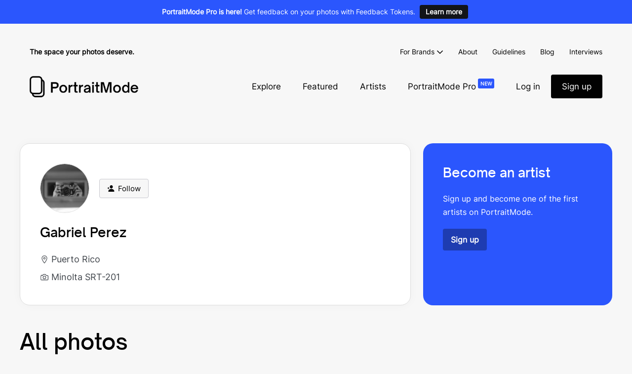

--- FILE ---
content_type: text/html; charset=UTF-8
request_url: https://portraitmode.io/profile/gabrielperez/
body_size: 29414
content:
<!DOCTYPE html>

<html lang="en-US">

<head>
	<meta charset="UTF-8">
	<meta name="viewport" content="width=device-width, initial-scale=1">
	<link rel="profile" href="https://gmpg.org/xfn/11">
	<title>Gabriel Perez - Artist on PortraitMode - Share Your Street Photography</title>

		<meta name='robots' content='index, follow, max-image-preview:large, max-snippet:-1, max-video-preview:-1'/>

	
		<script class="turnstile-scripts" data-cfasync="false">
			/**
			 * Global array to store render functions that need to be called
			 * when the Turnstile API is loaded.
			 */
			window.pmTurnstilePendingRenders = window.pmTurnstilePendingRenders || [];

			/**
			 * Turnstile onload callback.
			 * Called by the Cloudflare API once it's fully loaded and ready.
			 */
			window.pmTurnstileOnloadCallback = function() {
				console.log('Turnstile API loaded and ready');
				while (window.pmTurnstilePendingRenders.length > 0) {
					var renderFn = window.pmTurnstilePendingRenders.shift();
					renderFn();
				}
			};

			/**
			 * Handle Turnstile for AJAX form submission.
			 * 
			 * @param {HTMLFormElement} form - The form element containing the Turnstile widget.
			 * @param {Function} callback - Callback function to execute with the token.
			 */
			function pmTurnstileSubmitAjaxForm(form, callback) {
				console.log('[Turnstile] AJAX submission started');
				var turnstileResponse = form.querySelector('[name="cf-turnstile-response"]');
				var pmToken = form.querySelector('[name="pm_turnstile_token"]');
				var tokenValue = (pmToken && pmToken.value) ? pmToken.value : (turnstileResponse ? turnstileResponse.value : '');
				
				if (tokenValue) {
					console.log('[Turnstile] Token found for AJAX');
					callback(tokenValue);
				} else {
					console.log('[Turnstile] Token not found for AJAX, waiting...');
					if (typeof turnstile !== 'undefined') {
						turnstile.ready(function() {
							var retryToken = form.querySelector('[name="cf-turnstile-response"]');
							var retryPm = form.querySelector('[name="pm_turnstile_token"]');
							var val = (retryPm && retryPm.value) ? retryPm.value : (retryToken ? retryToken.value : '');
							if (val) {
								callback(val);
							} else {
								console.error('[Turnstile] Token not available after ready');
								callback('');
							}
						});
					} else {
						console.error('[Turnstile] API not loaded for AJAX');
						callback('');
					}
				}
			}

			/**
			 * Handle Turnstile for non-AJAX form submission.
			 * 
			 * @param {Event} e - The form submit event.
			 * @return {boolean} Always false to prevent default submission until token ready.
			 */
			function pmTurnstileSubmitNoAjaxForm(e) {
				console.log('[Turnstile] Non-AJAX submission triggered');
				var form = e.target;

				if (!form.tagName || form.tagName.toLowerCase() !== 'form') {
					console.error('[Turnstile] Event target is not a form', e.target);
					return false;
				}

				var turnstileResponse = form.querySelector('[name="cf-turnstile-response"]');
				var pmToken = form.querySelector('[name="pm_turnstile_token"]');
				var tokenValue = (pmToken && pmToken.value) ? pmToken.value : (turnstileResponse ? turnstileResponse.value : '');

				// If Turnstile token is ready, allow submission.
				if (tokenValue) {
					console.log('[Turnstile] Token ready, allowing submission');
					return true; 
				}

				// Token not ready, prevent submission and wait.
				console.log('[Turnstile] Token not ready, preventing submission');
				e.preventDefault();

				var submitButton = form.querySelector('.submit-button');
				submitButton = submitButton ? submitButton : form.querySelector('[type="submit"]');

				if (submitButton) {
					submitButton.classList.add('is-loading');
				}

				// Check for token every 200ms.
				var checkInterval = setInterval(function() {
					var t = form.querySelector('[name="cf-turnstile-response"]');
					var p = form.querySelector('[name="pm_turnstile_token"]');
					var v = (p && p.value) ? p.value : (t ? t.value : '');
					
					if (v) {
						console.log('[Turnstile] Token acquired in interval, submitting form');
						clearInterval(checkInterval);
						if (submitButton) {
							submitButton.classList.remove('is-loading');
						}
						// Ensure the custom field is filled if it exists
						if (p) p.value = v;
						form.submit();
					}
				}, 200);

				// Timeout after 15 seconds.
				setTimeout(function() {
					if (checkInterval) {
						clearInterval(checkInterval);
						console.error('[Turnstile] Submission timed out');
						if (submitButton) {
							submitButton.classList.remove('is-loading');
						}
						alert('Verification timeout. Please try again.');
					}
				}, 15000);

				return false;
			}

			/**
			 * Callback function when Turnstile verification is complete.
			 * This is called automatically by the Turnstile widget.
			 * 
			 * @param {string} token - The verification token.
			 */
			function pmTurnstileCallback(token) {
				// Token is automatically injected into the form
				// This callback can be used for custom handling if needed
			}
		</script>

				<script data-minify="1" 
			id="cloudflare-turnstile-api" 
			src="https://portraitmode.io/wp-content/cache/min/1/turnstile/v0/api.js?ver=1768126064" 
			async 
			defer 
			data-cfasync="false"
		></script>
		<link rel='dns-prefetch' href='//cdn.paddle.com' />
<link rel='dns-prefetch' href='//cdn.jsdelivr.net' />

	<link rel="canonical" href="https://portraitmode.io/profile/gabrielperez/"/>
	
	<meta property="og:locale" content="en_US"/>
	<meta property="og:type" content="profile"/>
	<meta property="og:title" content="Gabriel Perez - Artist on PortraitMode - Share Your Street Photography"/>
	<meta property="og:url" content="https://portraitmode.io/profile/gabrielperez/"/>
	<meta property="og:site_name" content="PortraitMode - Share Your Street Photography"/>
	
		<meta property="profile:first_name" content="Gabriel">
	<meta property="profile:last_name" content="Perez">
	<meta property="profile:username" content="gabrielperez">

	<meta property="og:image" content="https://portraitmode.io/wp-content/uploads/local-avatars/gabriel-perez_avatar-3089x2048.jpeg"/>
	<meta property="og:image:type" content="image/jpeg"/>
	<meta name="twitter:card" content="summary_large_image"/>
	<meta name="twitter:image" content="https://portraitmode.io/wp-content/uploads/local-avatars/gabriel-perez_avatar-3089x2048.jpeg"/>

			<style class="wpbf-google-fonts">@font-face{font-family:'Inter';font-style:normal;font-weight:400;font-display:swap;src:url(https://portraitmode.io/wp-content/fonts/inter/UcCO3FwrK3iLTeHuS_fvQtMwCp50KnMw2boKoduKmMEVuLyfAZJhiI2B.woff2) format('woff2');unicode-range:U+0460-052F,U+1C80-1C88,U+20B4,U+2DE0-2DFF,U+A640-A69F,U+FE2E-FE2F;}@font-face{font-family:'Inter';font-style:normal;font-weight:400;font-display:swap;src:url(https://portraitmode.io/wp-content/fonts/inter/UcCO3FwrK3iLTeHuS_fvQtMwCp50KnMw2boKoduKmMEVuLyfAZthiI2B.woff2) format('woff2');unicode-range:U+0301,U+0400-045F,U+0490-0491,U+04B0-04B1,U+2116;}@font-face{font-family:'Inter';font-style:normal;font-weight:400;font-display:swap;src:url(https://portraitmode.io/wp-content/fonts/inter/UcCO3FwrK3iLTeHuS_fvQtMwCp50KnMw2boKoduKmMEVuLyfAZNhiI2B.woff2) format('woff2');unicode-range:U+1F00-1FFF;}@font-face{font-family:'Inter';font-style:normal;font-weight:400;font-display:swap;src:url(https://portraitmode.io/wp-content/fonts/inter/UcCO3FwrK3iLTeHuS_fvQtMwCp50KnMw2boKoduKmMEVuLyfAZxhiI2B.woff2) format('woff2');unicode-range:U+0370-0377,U+037A-037F,U+0384-038A,U+038C,U+038E-03A1,U+03A3-03FF;}@font-face{font-family:'Inter';font-style:normal;font-weight:400;font-display:swap;src:url(https://portraitmode.io/wp-content/fonts/inter/UcCO3FwrK3iLTeHuS_fvQtMwCp50KnMw2boKoduKmMEVuLyfAZBhiI2B.woff2) format('woff2');unicode-range:U+0102-0103,U+0110-0111,U+0128-0129,U+0168-0169,U+01A0-01A1,U+01AF-01B0,U+0300-0301,U+0303-0304,U+0308-0309,U+0323,U+0329,U+1EA0-1EF9,U+20AB;}@font-face{font-family:'Inter';font-style:normal;font-weight:400;font-display:swap;src:url(https://portraitmode.io/wp-content/fonts/inter/UcCO3FwrK3iLTeHuS_fvQtMwCp50KnMw2boKoduKmMEVuLyfAZFhiI2B.woff2) format('woff2');unicode-range:U+0100-02AF,U+0304,U+0308,U+0329,U+1E00-1E9F,U+1EF2-1EFF,U+2020,U+20A0-20AB,U+20AD-20C0,U+2113,U+2C60-2C7F,U+A720-A7FF;}@font-face{font-family:'Inter';font-style:normal;font-weight:400;font-display:swap;src:url(https://portraitmode.io/wp-content/fonts/inter/UcCO3FwrK3iLTeHuS_fvQtMwCp50KnMw2boKoduKmMEVuLyfAZ9hiA.woff2) format('woff2');unicode-range:U+0000-00FF,U+0131,U+0152-0153,U+02BB-02BC,U+02C6,U+02DA,U+02DC,U+0304,U+0308,U+0329,U+2000-206F,U+2074,U+20AC,U+2122,U+2191,U+2193,U+2212,U+2215,U+FEFF,U+FFFD;}</style>
		<style id='wp-img-auto-sizes-contain-inline-css'>
img:is([sizes=auto i],[sizes^="auto," i]){contain-intrinsic-size:3000px 1500px}
/*# sourceURL=wp-img-auto-sizes-contain-inline-css */
</style>
<style id='wp-block-library-inline-css'>
:root{--wp-block-synced-color:#7a00df;--wp-block-synced-color--rgb:122,0,223;--wp-bound-block-color:var(--wp-block-synced-color);--wp-editor-canvas-background:#ddd;--wp-admin-theme-color:#007cba;--wp-admin-theme-color--rgb:0,124,186;--wp-admin-theme-color-darker-10:#006ba1;--wp-admin-theme-color-darker-10--rgb:0,107,160.5;--wp-admin-theme-color-darker-20:#005a87;--wp-admin-theme-color-darker-20--rgb:0,90,135;--wp-admin-border-width-focus:2px}@media (min-resolution:192dpi){:root{--wp-admin-border-width-focus:1.5px}}.wp-element-button{cursor:pointer}:root .has-very-light-gray-background-color{background-color:#eee}:root .has-very-dark-gray-background-color{background-color:#313131}:root .has-very-light-gray-color{color:#eee}:root .has-very-dark-gray-color{color:#313131}:root .has-vivid-green-cyan-to-vivid-cyan-blue-gradient-background{background:linear-gradient(135deg,#00d084,#0693e3)}:root .has-purple-crush-gradient-background{background:linear-gradient(135deg,#34e2e4,#4721fb 50%,#ab1dfe)}:root .has-hazy-dawn-gradient-background{background:linear-gradient(135deg,#faaca8,#dad0ec)}:root .has-subdued-olive-gradient-background{background:linear-gradient(135deg,#fafae1,#67a671)}:root .has-atomic-cream-gradient-background{background:linear-gradient(135deg,#fdd79a,#004a59)}:root .has-nightshade-gradient-background{background:linear-gradient(135deg,#330968,#31cdcf)}:root .has-midnight-gradient-background{background:linear-gradient(135deg,#020381,#2874fc)}:root{--wp--preset--font-size--normal:16px;--wp--preset--font-size--huge:42px}.has-regular-font-size{font-size:1em}.has-larger-font-size{font-size:2.625em}.has-normal-font-size{font-size:var(--wp--preset--font-size--normal)}.has-huge-font-size{font-size:var(--wp--preset--font-size--huge)}.has-text-align-center{text-align:center}.has-text-align-left{text-align:left}.has-text-align-right{text-align:right}.has-fit-text{white-space:nowrap!important}#end-resizable-editor-section{display:none}.aligncenter{clear:both}.items-justified-left{justify-content:flex-start}.items-justified-center{justify-content:center}.items-justified-right{justify-content:flex-end}.items-justified-space-between{justify-content:space-between}.screen-reader-text{border:0;clip-path:inset(50%);height:1px;margin:-1px;overflow:hidden;padding:0;position:absolute;width:1px;word-wrap:normal!important}.screen-reader-text:focus{background-color:#ddd;clip-path:none;color:#444;display:block;font-size:1em;height:auto;left:5px;line-height:normal;padding:15px 23px 14px;text-decoration:none;top:5px;width:auto;z-index:100000}html :where(.has-border-color){border-style:solid}html :where([style*=border-top-color]){border-top-style:solid}html :where([style*=border-right-color]){border-right-style:solid}html :where([style*=border-bottom-color]){border-bottom-style:solid}html :where([style*=border-left-color]){border-left-style:solid}html :where([style*=border-width]){border-style:solid}html :where([style*=border-top-width]){border-top-style:solid}html :where([style*=border-right-width]){border-right-style:solid}html :where([style*=border-bottom-width]){border-bottom-style:solid}html :where([style*=border-left-width]){border-left-style:solid}html :where(img[class*=wp-image-]){height:auto;max-width:100%}:where(figure){margin:0 0 1em}html :where(.is-position-sticky){--wp-admin--admin-bar--position-offset:var(--wp-admin--admin-bar--height,0px)}@media screen and (max-width:600px){html :where(.is-position-sticky){--wp-admin--admin-bar--position-offset:0px}}

/*# sourceURL=wp-block-library-inline-css */
</style><style id='wp-block-heading-inline-css'>
h1:where(.wp-block-heading).has-background,h2:where(.wp-block-heading).has-background,h3:where(.wp-block-heading).has-background,h4:where(.wp-block-heading).has-background,h5:where(.wp-block-heading).has-background,h6:where(.wp-block-heading).has-background{padding:1.25em 2.375em}h1.has-text-align-left[style*=writing-mode]:where([style*=vertical-lr]),h1.has-text-align-right[style*=writing-mode]:where([style*=vertical-rl]),h2.has-text-align-left[style*=writing-mode]:where([style*=vertical-lr]),h2.has-text-align-right[style*=writing-mode]:where([style*=vertical-rl]),h3.has-text-align-left[style*=writing-mode]:where([style*=vertical-lr]),h3.has-text-align-right[style*=writing-mode]:where([style*=vertical-rl]),h4.has-text-align-left[style*=writing-mode]:where([style*=vertical-lr]),h4.has-text-align-right[style*=writing-mode]:where([style*=vertical-rl]),h5.has-text-align-left[style*=writing-mode]:where([style*=vertical-lr]),h5.has-text-align-right[style*=writing-mode]:where([style*=vertical-rl]),h6.has-text-align-left[style*=writing-mode]:where([style*=vertical-lr]),h6.has-text-align-right[style*=writing-mode]:where([style*=vertical-rl]){rotate:180deg}
/*# sourceURL=https://portraitmode.io/wp-includes/blocks/heading/style.min.css */
</style>
<style id='wp-block-list-inline-css'>
ol,ul{box-sizing:border-box}:root :where(.wp-block-list.has-background){padding:1.25em 2.375em}
/*# sourceURL=https://portraitmode.io/wp-includes/blocks/list/style.min.css */
</style>
<style id='global-styles-inline-css'>
:root{--wp--preset--aspect-ratio--square: 1;--wp--preset--aspect-ratio--4-3: 4/3;--wp--preset--aspect-ratio--3-4: 3/4;--wp--preset--aspect-ratio--3-2: 3/2;--wp--preset--aspect-ratio--2-3: 2/3;--wp--preset--aspect-ratio--16-9: 16/9;--wp--preset--aspect-ratio--9-16: 9/16;--wp--preset--color--black: #000000;--wp--preset--color--cyan-bluish-gray: #abb8c3;--wp--preset--color--white: #ffffff;--wp--preset--color--pale-pink: #f78da7;--wp--preset--color--vivid-red: #cf2e2e;--wp--preset--color--luminous-vivid-orange: #ff6900;--wp--preset--color--luminous-vivid-amber: #fcb900;--wp--preset--color--light-green-cyan: #7bdcb5;--wp--preset--color--vivid-green-cyan: #00d084;--wp--preset--color--pale-cyan-blue: #8ed1fc;--wp--preset--color--vivid-cyan-blue: #0693e3;--wp--preset--color--vivid-purple: #9b51e0;--wp--preset--gradient--vivid-cyan-blue-to-vivid-purple: linear-gradient(135deg,rgb(6,147,227) 0%,rgb(155,81,224) 100%);--wp--preset--gradient--light-green-cyan-to-vivid-green-cyan: linear-gradient(135deg,rgb(122,220,180) 0%,rgb(0,208,130) 100%);--wp--preset--gradient--luminous-vivid-amber-to-luminous-vivid-orange: linear-gradient(135deg,rgb(252,185,0) 0%,rgb(255,105,0) 100%);--wp--preset--gradient--luminous-vivid-orange-to-vivid-red: linear-gradient(135deg,rgb(255,105,0) 0%,rgb(207,46,46) 100%);--wp--preset--gradient--very-light-gray-to-cyan-bluish-gray: linear-gradient(135deg,rgb(238,238,238) 0%,rgb(169,184,195) 100%);--wp--preset--gradient--cool-to-warm-spectrum: linear-gradient(135deg,rgb(74,234,220) 0%,rgb(151,120,209) 20%,rgb(207,42,186) 40%,rgb(238,44,130) 60%,rgb(251,105,98) 80%,rgb(254,248,76) 100%);--wp--preset--gradient--blush-light-purple: linear-gradient(135deg,rgb(255,206,236) 0%,rgb(152,150,240) 100%);--wp--preset--gradient--blush-bordeaux: linear-gradient(135deg,rgb(254,205,165) 0%,rgb(254,45,45) 50%,rgb(107,0,62) 100%);--wp--preset--gradient--luminous-dusk: linear-gradient(135deg,rgb(255,203,112) 0%,rgb(199,81,192) 50%,rgb(65,88,208) 100%);--wp--preset--gradient--pale-ocean: linear-gradient(135deg,rgb(255,245,203) 0%,rgb(182,227,212) 50%,rgb(51,167,181) 100%);--wp--preset--gradient--electric-grass: linear-gradient(135deg,rgb(202,248,128) 0%,rgb(113,206,126) 100%);--wp--preset--gradient--midnight: linear-gradient(135deg,rgb(2,3,129) 0%,rgb(40,116,252) 100%);--wp--preset--font-size--small: 14px;--wp--preset--font-size--medium: 20px;--wp--preset--font-size--large: 20px;--wp--preset--font-size--x-large: 42px;--wp--preset--font-size--tiny: 12px;--wp--preset--font-size--regular: 16px;--wp--preset--font-size--larger: 32px;--wp--preset--font-size--extra: 44px;--wp--preset--spacing--20: 0.44rem;--wp--preset--spacing--30: 0.67rem;--wp--preset--spacing--40: 1rem;--wp--preset--spacing--50: 1.5rem;--wp--preset--spacing--60: 2.25rem;--wp--preset--spacing--70: 3.38rem;--wp--preset--spacing--80: 5.06rem;--wp--preset--shadow--natural: 6px 6px 9px rgba(0, 0, 0, 0.2);--wp--preset--shadow--deep: 12px 12px 50px rgba(0, 0, 0, 0.4);--wp--preset--shadow--sharp: 6px 6px 0px rgba(0, 0, 0, 0.2);--wp--preset--shadow--outlined: 6px 6px 0px -3px rgb(255, 255, 255), 6px 6px rgb(0, 0, 0);--wp--preset--shadow--crisp: 6px 6px 0px rgb(0, 0, 0);}:root { --wp--style--global--content-size: 1000px;--wp--style--global--wide-size: 1400px; }:where(body) { margin: 0; }.wp-site-blocks > .alignleft { float: left; margin-right: 2em; }.wp-site-blocks > .alignright { float: right; margin-left: 2em; }.wp-site-blocks > .aligncenter { justify-content: center; margin-left: auto; margin-right: auto; }:where(.wp-site-blocks) > * { margin-block-start: 24px; margin-block-end: 0; }:where(.wp-site-blocks) > :first-child { margin-block-start: 0; }:where(.wp-site-blocks) > :last-child { margin-block-end: 0; }:root { --wp--style--block-gap: 24px; }:root :where(.is-layout-flow) > :first-child{margin-block-start: 0;}:root :where(.is-layout-flow) > :last-child{margin-block-end: 0;}:root :where(.is-layout-flow) > *{margin-block-start: 24px;margin-block-end: 0;}:root :where(.is-layout-constrained) > :first-child{margin-block-start: 0;}:root :where(.is-layout-constrained) > :last-child{margin-block-end: 0;}:root :where(.is-layout-constrained) > *{margin-block-start: 24px;margin-block-end: 0;}:root :where(.is-layout-flex){gap: 24px;}:root :where(.is-layout-grid){gap: 24px;}.is-layout-flow > .alignleft{float: left;margin-inline-start: 0;margin-inline-end: 2em;}.is-layout-flow > .alignright{float: right;margin-inline-start: 2em;margin-inline-end: 0;}.is-layout-flow > .aligncenter{margin-left: auto !important;margin-right: auto !important;}.is-layout-constrained > .alignleft{float: left;margin-inline-start: 0;margin-inline-end: 2em;}.is-layout-constrained > .alignright{float: right;margin-inline-start: 2em;margin-inline-end: 0;}.is-layout-constrained > .aligncenter{margin-left: auto !important;margin-right: auto !important;}.is-layout-constrained > :where(:not(.alignleft):not(.alignright):not(.alignfull)){max-width: var(--wp--style--global--content-size);margin-left: auto !important;margin-right: auto !important;}.is-layout-constrained > .alignwide{max-width: var(--wp--style--global--wide-size);}body .is-layout-flex{display: flex;}.is-layout-flex{flex-wrap: wrap;align-items: center;}.is-layout-flex > :is(*, div){margin: 0;}body .is-layout-grid{display: grid;}.is-layout-grid > :is(*, div){margin: 0;}body{padding-top: 0px;padding-right: 0px;padding-bottom: 0px;padding-left: 0px;}a:where(:not(.wp-element-button)){text-decoration: underline;}:root :where(.wp-element-button, .wp-block-button__link){background-color: #32373c;border-width: 0;color: #fff;font-family: inherit;font-size: inherit;font-style: inherit;font-weight: inherit;letter-spacing: inherit;line-height: inherit;padding-top: calc(0.667em + 2px);padding-right: calc(1.333em + 2px);padding-bottom: calc(0.667em + 2px);padding-left: calc(1.333em + 2px);text-decoration: none;text-transform: inherit;}.has-black-color{color: var(--wp--preset--color--black) !important;}.has-cyan-bluish-gray-color{color: var(--wp--preset--color--cyan-bluish-gray) !important;}.has-white-color{color: var(--wp--preset--color--white) !important;}.has-pale-pink-color{color: var(--wp--preset--color--pale-pink) !important;}.has-vivid-red-color{color: var(--wp--preset--color--vivid-red) !important;}.has-luminous-vivid-orange-color{color: var(--wp--preset--color--luminous-vivid-orange) !important;}.has-luminous-vivid-amber-color{color: var(--wp--preset--color--luminous-vivid-amber) !important;}.has-light-green-cyan-color{color: var(--wp--preset--color--light-green-cyan) !important;}.has-vivid-green-cyan-color{color: var(--wp--preset--color--vivid-green-cyan) !important;}.has-pale-cyan-blue-color{color: var(--wp--preset--color--pale-cyan-blue) !important;}.has-vivid-cyan-blue-color{color: var(--wp--preset--color--vivid-cyan-blue) !important;}.has-vivid-purple-color{color: var(--wp--preset--color--vivid-purple) !important;}.has-black-background-color{background-color: var(--wp--preset--color--black) !important;}.has-cyan-bluish-gray-background-color{background-color: var(--wp--preset--color--cyan-bluish-gray) !important;}.has-white-background-color{background-color: var(--wp--preset--color--white) !important;}.has-pale-pink-background-color{background-color: var(--wp--preset--color--pale-pink) !important;}.has-vivid-red-background-color{background-color: var(--wp--preset--color--vivid-red) !important;}.has-luminous-vivid-orange-background-color{background-color: var(--wp--preset--color--luminous-vivid-orange) !important;}.has-luminous-vivid-amber-background-color{background-color: var(--wp--preset--color--luminous-vivid-amber) !important;}.has-light-green-cyan-background-color{background-color: var(--wp--preset--color--light-green-cyan) !important;}.has-vivid-green-cyan-background-color{background-color: var(--wp--preset--color--vivid-green-cyan) !important;}.has-pale-cyan-blue-background-color{background-color: var(--wp--preset--color--pale-cyan-blue) !important;}.has-vivid-cyan-blue-background-color{background-color: var(--wp--preset--color--vivid-cyan-blue) !important;}.has-vivid-purple-background-color{background-color: var(--wp--preset--color--vivid-purple) !important;}.has-black-border-color{border-color: var(--wp--preset--color--black) !important;}.has-cyan-bluish-gray-border-color{border-color: var(--wp--preset--color--cyan-bluish-gray) !important;}.has-white-border-color{border-color: var(--wp--preset--color--white) !important;}.has-pale-pink-border-color{border-color: var(--wp--preset--color--pale-pink) !important;}.has-vivid-red-border-color{border-color: var(--wp--preset--color--vivid-red) !important;}.has-luminous-vivid-orange-border-color{border-color: var(--wp--preset--color--luminous-vivid-orange) !important;}.has-luminous-vivid-amber-border-color{border-color: var(--wp--preset--color--luminous-vivid-amber) !important;}.has-light-green-cyan-border-color{border-color: var(--wp--preset--color--light-green-cyan) !important;}.has-vivid-green-cyan-border-color{border-color: var(--wp--preset--color--vivid-green-cyan) !important;}.has-pale-cyan-blue-border-color{border-color: var(--wp--preset--color--pale-cyan-blue) !important;}.has-vivid-cyan-blue-border-color{border-color: var(--wp--preset--color--vivid-cyan-blue) !important;}.has-vivid-purple-border-color{border-color: var(--wp--preset--color--vivid-purple) !important;}.has-vivid-cyan-blue-to-vivid-purple-gradient-background{background: var(--wp--preset--gradient--vivid-cyan-blue-to-vivid-purple) !important;}.has-light-green-cyan-to-vivid-green-cyan-gradient-background{background: var(--wp--preset--gradient--light-green-cyan-to-vivid-green-cyan) !important;}.has-luminous-vivid-amber-to-luminous-vivid-orange-gradient-background{background: var(--wp--preset--gradient--luminous-vivid-amber-to-luminous-vivid-orange) !important;}.has-luminous-vivid-orange-to-vivid-red-gradient-background{background: var(--wp--preset--gradient--luminous-vivid-orange-to-vivid-red) !important;}.has-very-light-gray-to-cyan-bluish-gray-gradient-background{background: var(--wp--preset--gradient--very-light-gray-to-cyan-bluish-gray) !important;}.has-cool-to-warm-spectrum-gradient-background{background: var(--wp--preset--gradient--cool-to-warm-spectrum) !important;}.has-blush-light-purple-gradient-background{background: var(--wp--preset--gradient--blush-light-purple) !important;}.has-blush-bordeaux-gradient-background{background: var(--wp--preset--gradient--blush-bordeaux) !important;}.has-luminous-dusk-gradient-background{background: var(--wp--preset--gradient--luminous-dusk) !important;}.has-pale-ocean-gradient-background{background: var(--wp--preset--gradient--pale-ocean) !important;}.has-electric-grass-gradient-background{background: var(--wp--preset--gradient--electric-grass) !important;}.has-midnight-gradient-background{background: var(--wp--preset--gradient--midnight) !important;}.has-small-font-size{font-size: var(--wp--preset--font-size--small) !important;}.has-medium-font-size{font-size: var(--wp--preset--font-size--medium) !important;}.has-large-font-size{font-size: var(--wp--preset--font-size--large) !important;}.has-x-large-font-size{font-size: var(--wp--preset--font-size--x-large) !important;}.has-tiny-font-size{font-size: var(--wp--preset--font-size--tiny) !important;}.has-regular-font-size{font-size: var(--wp--preset--font-size--regular) !important;}.has-larger-font-size{font-size: var(--wp--preset--font-size--larger) !important;}.has-extra-font-size{font-size: var(--wp--preset--font-size--extra) !important;}
/*# sourceURL=global-styles-inline-css */
</style>

<link data-minify="1" rel='stylesheet' id='edd-blocks-css' href='https://portraitmode.io/wp-content/cache/min/1/wp-content/plugins/easy-digital-downloads/includes/blocks/assets/css/edd-blocks.css?ver=1768126063' media='all' />
<link data-minify="1" rel='stylesheet' id='edd-recurring-css' href='https://portraitmode.io/wp-content/cache/min/1/wp-content/plugins/edd-recurring/assets/css/styles.css?ver=1768126063' media='all' />
<link data-minify="1" rel='stylesheet' id='wpbf-icon-font-css' href='https://portraitmode.io/wp-content/cache/min/1/wp-content/themes/page-builder-framework/css/min/iconfont-min.css?ver=1768126063' media='all' />
<link rel='stylesheet' id='wpbf-style-css' href='https://portraitmode.io/wp-content/themes/page-builder-framework/css/min/style-min.css?ver=2.11.8' media='all' />
<link rel='stylesheet' id='wpbf-responsive-css' href='https://portraitmode.io/wp-content/themes/page-builder-framework/css/min/responsive-min.css?ver=2.11.8' media='all' />
<link rel='stylesheet' id='wpbf-edd-css' href='https://portraitmode.io/wp-content/themes/page-builder-framework/css/min/edd-min.css?ver=2.11.8' media='all' />
<link data-minify="1" rel='stylesheet' id='borlabs-cookie-css' href='https://portraitmode.io/wp-content/cache/min/1/wp-content/cache/borlabs-cookie/borlabs-cookie_1_en.css?ver=1768126063' media='all' />
<link data-minify="1" rel='stylesheet' id='wpbf-premium-css' href='https://portraitmode.io/wp-content/cache/min/1/wp-content/plugins/wpbf-premium/css/wpbf-premium.css?ver=1768126063' media='all' />
<link data-minify="1" rel='stylesheet' id='wpbf-customizer-css' href='https://portraitmode.io/wp-content/cache/min/1/wp-content/uploads/page-builder-framework/wpbf-customizer-styles.css?ver=1768126063' media='all' />
<link data-minify="1" rel='stylesheet' id='wpbf-style-child-css' href='https://portraitmode.io/wp-content/cache/min/1/wp-content/themes/page-builder-framework-child/css/style.css?ver=1768126063' media='all' />
<script src="https://portraitmode.io/wp-includes/js/jquery/jquery.min.js?ver=3.7.1" id="jquery-core-js"></script>
<script data-minify="1" src="https://portraitmode.io/wp-content/cache/min/1/paddle/paddle.js?ver=1768126064" id="owp-edd-paddle-js-js"></script>
<script id="owp-edd-paddle-frontend-js-extra">
var edd_owp_paddle_js = {"ajax_url":"https://portraitmode.io/wp-admin/admin-ajax.php","vendor_id":"150804","debug":"false","paddle_test_mode":"false","ajax_nonce":"19ff28b2da"};
//# sourceURL=owp-edd-paddle-frontend-js-extra
</script>
<script src="https://portraitmode.io/wp-content/plugins/edd-owp-paddle/assets/frontend.min.js?ver=1.2.15" id="owp-edd-paddle-frontend-js"></script>
<script id="borlabs-cookie-prioritize-js-extra">
var borlabsCookiePrioritized = {"domain":"portraitmode.io","path":"/","version":"1","bots":"1","optInJS":{"statistics":{"google-analytics":"[base64]"}}};
//# sourceURL=borlabs-cookie-prioritize-js-extra
</script>
<script src="https://portraitmode.io/wp-content/plugins/borlabs-cookie/assets/javascript/borlabs-cookie-prioritize.min.js?ver=2.2.49" id="borlabs-cookie-prioritize-js"></script>
<link rel="https://api.w.org/" href="https://portraitmode.io/wp-json/" /><link rel="alternate" title="JSON" type="application/json" href="https://portraitmode.io/wp-json/wp/v2/users/2069" /><meta name="generator" content="Easy Digital Downloads v3.4.0" />
<meta name="theme-color" content="#2b56fd"><style id="custom-background-css">
body.custom-background { background-color: #f7f7f7; }
</style>
	<link rel="icon" href="https://portraitmode.io/wp-content/themes/page-builder-framework-child/images/favicon.jpg" sizes="32x32" />
<link rel="icon" href="https://portraitmode.io/wp-content/themes/page-builder-framework-child/images/favicon.jpg" sizes="192x192" />
<link rel="apple-touch-icon" href="https://portraitmode.io/wp-content/themes/page-builder-framework-child/images/favicon.jpg" />
<meta name="msapplication-TileImage" content="https://portraitmode.io/wp-content/themes/page-builder-framework-child/images/favicon.jpg" />
		<style id="wp-custom-css">
			.nav-links {
	text-align: center;
}

.pm-paragraph-highlighted {
	background: var(--base-color-alt);
	padding: 30px;
	font-weight: 700;
	color: var(--brand-color);
}

.pm-toc {
	display: inline-block;
	padding: 30px;
	padding-left: 50px;
	background: var(--base-color-alt);
	font-weight: 700;
}

/** LinkTree-like page. **/
.wpbf-links .pm-pre-header,
.wpbf-links .potm-photo-label {
	display: none;
}

.wpbf-links .potm-image-wrapper {
	text-align: center;
}

.wpbf-links .wp-block-separator {
	margin: 20px auto;
}		</style>
		</head>

<body class="archive author author-gabrielperez author-2069 custom-background wp-custom-logo wp-theme-page-builder-framework wp-child-theme-page-builder-framework-child edd-js-none wpbf wpbf-no-sidebar light-mode" itemscope="itemscope" itemtype="https://schema.org/Blog">

	<a class="screen-reader-text skip-link" href="#content" title="Skip to content">Skip to content</a>

	
	<div class="global-notice wpbf-notice"></div>

	
		<script>
			var useSystemMode = document.body.classList.contains('system-mode');
			var useDarkMode;

			if (useSystemMode) {
				useDarkMode = window.matchMedia && window.matchMedia('(prefers-color-scheme: dark)').matches;

				if (useDarkMode) {
					document.body.classList.add('dark-mode');
				}
			}
		</script>

			<style>.edd-js-none .edd-has-js, .edd-js .edd-no-js, body.edd-js input.edd-no-js { display: none; }</style>
	<script>/* <![CDATA[ */(function(){var c = document.body.classList;c.remove('edd-js-none');c.add('edd-js');})();/* ]]> */</script>
	
	
	<div id="container" class="hfeed wpbf-page">

		
	<div class="pre-header">
		<div class="wpbf-container wpbf-container-center wpbf-text-center">
			<strong>PortraitMode Pro is here!</strong> Get feedback on your photos with Feedback Tokens. <a
				target="_blank" class="wpbf-button wpbf-button-primary wpbf-button-small"
				href="https://portraitmode.io/introducing-portraitmode-pro/">Learn more</a>
		</div>
	</div>

	
		
<header id="header" class="wpbf-page-header" itemscope="itemscope" itemtype="https://schema.org/WPHeader">

	
	
<div id="pre-header" class="wpbf-pre-header">

	
	<div class="wpbf-inner-pre-header wpbf-container wpbf-container-center wpbf-pre-header-two-columns">

		<div class="wpbf-inner-pre-header-left">

			<strong>The space your photos deserve.</strong>
		</div>

		
		<div class="wpbf-inner-pre-header-right">

			
		<style class="wpbf-mega-menu-styles">
					</style>

		<ul id="menu-pre-header" class="wpbf-menu wpbf-sub-menu wpbf-sub-menu-align-left wpbf-sub-menu-animation-zoom-out"><li id="menu-item-17504" class="menu-item menu-item-type-custom menu-item-object-custom menu-item-has-children menu-item-17504"><a href="#">For Brands <i class="wpbff wpbff-arrow-down" aria-hidden="true"></i></a>
<ul class="sub-menu">
	<li id="menu-item-17505" class="menu-item menu-item-type-post_type menu-item-object-page menu-item-17505"><a href="https://portraitmode.io/advertise/">Advertise</a></li>
	<li id="menu-item-17506" class="menu-item menu-item-type-post_type menu-item-object-page menu-item-17506"><a href="https://portraitmode.io/contact/">Sponsorship</a></li>
</ul>
</li>
<li id="menu-item-20962" class="menu-item menu-item-type-post_type menu-item-object-page menu-item-20962"><a href="https://portraitmode.io/about/">About</a></li>
<li id="menu-item-23762" class="menu-item menu-item-type-post_type menu-item-object-page menu-item-23762"><a href="https://portraitmode.io/submission-guidelines/">Guidelines</a></li>
<li id="menu-item-17502" class="menu-item menu-item-type-taxonomy menu-item-object-category menu-item-17502"><a href="https://portraitmode.io/blog/">Blog</a></li>
<li id="menu-item-33867" class="menu-item menu-item-type-custom menu-item-object-custom menu-item-33867"><a href="https://portraitmode.io/interviews/">Interviews</a></li>
</ul>
		</div>

		
    </div>

    
</div>

	<div class="wpbf-navigation" data-sub-menu-animation-duration="250" data-sticky="true" data-sticky-delay="300px" data-sticky-animation="fade" data-sticky-animation-duration="220">

		
		
<div class="wpbf-container wpbf-container-center wpbf-visible-large wpbf-nav-wrapper wpbf-menu-right">

	<div class="wpbf-grid wpbf-grid-collapse">

		<div class="wpbf-1-4 wpbf-logo-container">

			<div class="wpbf-logo" itemscope="itemscope" itemtype="https://schema.org/Organization"><a href="https://portraitmode.io" itemprop="url"><img src="https://portraitmode.io/wp-content/themes/page-builder-framework-child/images/portraitmode-logo.png" alt="PortraitMode - Share Your Street Photography" title="PortraitMode - Share Your Street Photography" width="" height="" itemprop="logo" /></a></div>
		</div>

		<div class="wpbf-3-4 wpbf-menu-container">

			
			<nav id="navigation" class="wpbf-clearfix" itemscope="itemscope" itemtype="https://schema.org/SiteNavigationElement" aria-label="Site Navigation">

				
				
		<style class="wpbf-mega-menu-styles">
					</style>

		<ul id="menu-main-menu" class="wpbf-menu wpbf-sub-menu wpbf-sub-menu-align-left wpbf-sub-menu-animation-zoom-out wpbf-menu-effect-none wpbf-menu-animation-fade wpbf-menu-align-center"><li id="menu-item-2168" class="menu-item menu-item-type-post_type menu-item-object-page menu-item-2168"><a href="https://portraitmode.io/explore/">Explore</a></li>
<li id="menu-item-2281" class="menu-item menu-item-type-post_type menu-item-object-page menu-item-2281"><a href="https://portraitmode.io/gallery/">Featured</a></li>
<li id="menu-item-456" class="menu-item menu-item-type-post_type menu-item-object-page menu-item-456"><a href="https://portraitmode.io/artists/">Artists</a></li>
<li id="menu-item-23761" class="menu-item menu-item-type-post_type menu-item-object-page menu-item-23761"><a href="https://portraitmode.io/membership/">PortraitMode Pro</a></li>

		<li class="menu-item">
			<a href="https://portraitmode.io/login/">Log in</a>
		</li>
		
		<li class="menu-item wpbf-cta-menu-item">
			<a href="https://portraitmode.io/register/">Sign up</a>
		</li>
		</ul>
				
			</nav>

			
		</div>

	</div>

</div>

		
<div class="wpbf-mobile-menu-hamburger wpbf-hidden-large">

	<div class="wpbf-mobile-nav-wrapper wpbf-container wpbf-container-center">

		<div class="wpbf-mobile-logo-container wpbf-2-3">

			<div class="wpbf-mobile-logo" itemscope="itemscope" itemtype="https://schema.org/Organization"><a href="https://portraitmode.io" itemprop="url"><img src="https://portraitmode.io/wp-content/themes/page-builder-framework-child/images/portraitmode-logo.png" alt="PortraitMode - Share Your Street Photography" title="PortraitMode - Share Your Street Photography" width="" height="" itemprop="logo" /></a></div>
		</div>

		<div class="wpbf-menu-toggle-container wpbf-1-3">

			
			
				<button id="wpbf-mobile-menu-toggle" class="wpbf-mobile-nav-item wpbf-mobile-menu-toggle wpbff wpbff-hamburger" aria-label="Mobile Site Navigation" aria-controls="navigation" aria-expanded="false" aria-haspopup="true">
					<span class="screen-reader-text">Menu Toggle</span>
				</button>

			

			
		</div>

	</div>

	<div class="wpbf-mobile-menu-container">

		
		<nav id="mobile-navigation" itemscope="itemscope" itemtype="https://schema.org/SiteNavigationElement" aria-labelledby="wpbf-mobile-menu-toggle">

			
			<ul id="menu-mobile-menu" class="wpbf-mobile-menu"><li id="menu-item-73167" class="menu-item menu-item-type-post_type menu-item-object-page menu-item-73167"><a href="https://portraitmode.io/explore/">Explore</a></li>
<li id="menu-item-73168" class="menu-item menu-item-type-post_type menu-item-object-page menu-item-73168"><a href="https://portraitmode.io/gallery/">Featured</a></li>
<li id="menu-item-73170" class="menu-item menu-item-type-post_type menu-item-object-page menu-item-73170"><a href="https://portraitmode.io/about/">About</a></li>
<li id="menu-item-73171" class="menu-item menu-item-type-taxonomy menu-item-object-category menu-item-73171"><a href="https://portraitmode.io/blog/">Blog</a></li>
<li id="menu-item-73169" class="menu-item menu-item-type-post_type menu-item-object-page menu-item-73169"><a href="https://portraitmode.io/membership/">PortraitMode Pro</a></li>

		<li class="menu-item">
			<a href="https://portraitmode.io/login/">Log in</a>
		</li>
		
		<li class="menu-item wpbf-cta-menu-item">
			<a href="https://portraitmode.io/register/">Sign up</a>
		</li>
		</ul>
			
		</nav>

		
	</div>

</div>

		
	</div>

	
</header>

		
	
	
<div id="content" data-profile-id="2069">

	
	<div id="inner-content" class="wpbf-container wpbf-container-center wpbf-padding-medium">
	
	<div class="wpbf-grid wpbf-main-grid wpbf-grid-medium">

		
		<main id="main" class="wpbf-main wpbf-medium-2-3 wpbf-archive-content wpbf-post-archive wpbf-author-content">

			
			
			
			
			
			
			
			
				<div class="wpbf-grid wpbf-grid-medium equal-height wpbf-margin-bottom">
					<div class="wpbf-medium-3-5 wpbf-large-2-3 wpbf-margin-bottom">
						
	<section class=" section author-box">

		
		<div class="avatar-wrapper wpbf-margin-bottom">
	<div class="gravatar-wrapper">
		
		<img alt="Artist avatar" src="https://portraitmode.io/wp-content/uploads/local-avatars/gabriel-perez_avatar-128x128.jpeg" width="128" height="128"/>

			</div>

			<div>
			
	<a
		href="https://portraitmode.io/login/"
		class="action-button follow-action "
		data-action-type="follow"
		data-user-id="2069"
	>
		<span  class="svg-icon svg-icon-person-add ">
		<svg version="1.1" xmlns="http://www.w3.org/2000/svg" width="32" height="32" viewBox="0 0 32 32" role="img" aria-hidden="true" style="fill-rule:evenodd;clip-rule:evenodd;stroke-linejoin:round;stroke-miterlimit:2;">
			<title>Follow this artist</title>
			<path d="M18,16c3.299,0 6.214,-3.107 6.5,-6.926c0.142,-1.919 -0.46,-3.708 -1.695,-5.038c-1.222,-1.313 -2.93,-2.036 -4.805,-2.036c-1.89,0 -3.599,0.719 -4.813,2.024c-1.226,1.319 -1.825,3.112 -1.687,5.049c0.281,3.819 3.195,6.927 6.5,6.927Zm12.961,11.485c-0.527,-2.926 -2.174,-5.384 -4.762,-7.109c-2.298,-1.532 -5.21,-2.376 -8.199,-2.376c-2.989,0 -5.901,0.844 -8.199,2.375c-2.588,1.725 -4.235,4.183 -4.762,7.109c-0.121,0.671 0.043,1.334 0.449,1.82c0.373,0.448 0.929,0.704 1.512,0.696l22,0c0.583,0.008 1.14,-0.248 1.513,-0.696c0.405,-0.485 0.569,-1.148 0.448,-1.819Zm-24.461,-9.485l0,-2.5l2.5,0c0.549,0 1,-0.451 1,-1c0,-0.549 -0.451,-1 -1,-1l-2.5,0l0,-2.5c0,-0.549 -0.451,-1 -1,-1c-0.549,0 -1,0.451 -1,1l0,2.5l-2.5,0c-0.549,0 -1,0.451 -1,1c0,0.549 0.451,1 1,1l2.5,0l0,2.5c0,0.549 0.451,1 1,1c0.549,0 1,-0.451 1,-1Z" style="fill-rule:nonzero;"/>
		</svg>
		</span>
		<span class="button-text">
			Follow		</span>
	</a>

			</div>
	
	
	</div>
		<h3>
			Gabriel Perez		</h3>

		<p>
			<span  class="svg-icon svg-icon-location-outline ">
		<svg version="1.1" xmlns="http://www.w3.org/2000/svg" width="32" height="32" viewBox="0 0 32 32" role="img" aria-hidden="true" style="fill-rule:evenodd;clip-rule:evenodd;stroke-linecap:round;stroke-linejoin:round;">
			<title>Location</title>
			<path d="M16,3c-4.969,0 -9,3.837 -9,8.563c0,5.437 6,14.054 8.203,17.03c0.185,0.255 0.482,0.406 0.797,0.406c0.315,-0 0.612,-0.151 0.797,-0.406c2.203,-2.975 8.203,-11.589 8.203,-17.031c0,-4.725 -4.031,-8.562 -9,-8.562Z" style="fill:none;fill-rule:nonzero;stroke:currentColor;stroke-width:2px;"/><circle cx="16" cy="12" r="3" style="fill:none;stroke:currentColor;stroke-width:2px;"/>
		</svg>
		</span>Puerto Rico		</p>

		
		
					<p>
				<span  class="svg-icon svg-icon-camera-outline ">
		<svg version="1.1" xmlns="http://www.w3.org/2000/svg" width="32" height="32" viewBox="0 0 32 32" role="img" aria-hidden="true" style="fill-rule:evenodd;clip-rule:evenodd;stroke-linecap:round;stroke-linejoin:round;">
			<title>Camera/s</title>
			<path d="M21.909,9.293l-1.664,-2.629c-0.351,-0.409 -0.831,-0.664 -1.37,-0.664l-5.75,-0c-0.539,-0 -1.019,0.255 -1.37,0.664l-1.664,2.628c-0.35,0.41 -0.802,0.708 -1.341,0.708l-3.75,-0c-1.097,-0 -2,0.903 -2,2l0,12c0,1.097 0.903,2 2,2l22,0c1.097,0 2,-0.903 2,-2l0,-12c0,-1.097 -0.903,-2 -2,-2l-3.687,0c-0.541,0 -1.054,-0.298 -1.404,-0.707Z" style="fill:none;fill-rule:nonzero;stroke:currentColor;stroke-width:2px;"/><circle cx="16" cy="17" r="5" style="fill:none;stroke:currentColor;stroke-width:2px;stroke-linecap:butt;stroke-linejoin:miter;stroke-miterlimit:10;"/><path d="M7.75,9.875l0,-1.375l-1.5,0l0,1.375" style="fill:none;fill-rule:nonzero;stroke:currentColor;stroke-width:2px;"/>
		</svg>
		</span>Minolta SRT-201			</p>
		
		
	</section>

						</div>

					<div class="wpbf-medium-2-5 wpbf-large-1-3 wpbf-margin-bottom">
						
	<section class="section primary-section">
		<h3>Become an artist</h3>
		<p>Sign up and become one of the first artists on PortraitMode.</p>
		<a href="https://portraitmode.io/register/" class="wpbf-button wpbf-button-primary">Sign up</a>
	</section>

						</div>
				</div>

			
			<section
				id="artist-photos-section"
				class="wpbf-margin-large-bottom"
				style="position: relative; margin-left: -12.5px; width: calc(100% + 25px);"
			>

				
	<h2 class="album-heading">
		<span class="album-heading-title">
			All photos		</span>

			</h2>

	<nav class="album-nav is-hidden">
		<div class="wpbf-container">

			<div class="album-list">
										<div
							class="album-item is-active album-all-photos"
							data-album-slug="all-photos">
							<a href="#all-photos" class="album-button">
								<span class="album-name" data-text="All photos">
									All photos								</span>
								<span class="total-photos">
									(5)								</span>
							</a>
													</div>

						
					
				
			</div>

		</div>
	</nav>
	
	
	<div class="is-hidden elms-to-clone">
		
		<div>
			<!-- For photo item -->
			<div class="grid-item flexmasonry-item">
				<div
					class="grid-image-wrapper"
					data-photo-id=""
					data-large-url=""
					data-attachment-url=""
					data-camera=""
					data-camera-slug=""
					data-camera-url=""
					data-camera-alias=""
					data-focal-length=""
					data-total-likes=""
					data-video-url=""
					style="position: relative;"
				>

					<img
						src=""
						width="768"
						height="512"
						class="grid-image has-context-menu photo-popup-trigger is-liked"
						alt=""
						data-album-slug=""
						draggable="true"/>

					<div
						class="gallery-author"
						data-author-id=""
						data-author-membership-type=""
						data-author-avatar-url=""
						data-author-profile-url=""
					></div>

											<div class="gallery-nicename gallery-instagram">
							<a href=""></a>
						</div>
					
					<div class="gallery-location"></div>

					<div class="gallery-metadata">
						<span class="aperture"></span>
						<span class="shutter-speed"></span>
						<span class="iso"></span>
					</div>

					<div class="spc-info">
						<span  class="svg-icon svg-icon-notifications ">
		<svg version="1.1" xmlns="http://www.w3.org/2000/svg" width="32" height="32" viewBox="0 0 32 32" role="img" aria-hidden="true" style="fill-rule:evenodd;clip-rule:evenodd;stroke-linejoin:round;stroke-miterlimit:2;">
			<title>Notification</title>
			<path d="M27.505,21.332c-0.104,-0.125 -0.206,-0.25 -0.306,-0.371c-1.375,-1.663 -2.206,-2.667 -2.206,-7.375c-0,-2.437 -0.584,-4.437 -1.733,-5.937c-0.848,-1.108 -1.993,-1.949 -3.503,-2.57c-0.02,-0.011 -0.037,-0.025 -0.051,-0.042c-0.543,-1.819 -2.03,-3.037 -3.706,-3.037c-1.676,-0 -3.162,1.218 -3.705,3.035c-0.014,0.016 -0.032,0.03 -0.051,0.041c-3.523,1.45 -5.236,4.233 -5.236,8.508c0,4.71 -0.83,5.714 -2.207,7.375c-0.1,0.121 -0.202,0.243 -0.305,0.371c-0.547,0.659 -0.66,1.579 -0.291,2.351c0.386,0.813 1.207,1.317 2.146,1.317l19.305,0c0.934,0 1.75,-0.504 2.137,-1.312c0.371,-0.773 0.258,-1.694 -0.288,-2.354Zm-11.505,8.668c1.837,-0.001 3.532,-1.015 4.403,-2.633c0.019,-0.036 0.029,-0.076 0.029,-0.117c-0,-0.137 -0.113,-0.25 -0.25,-0.25c-0.001,-0 -0.001,-0 -0.001,0l-8.361,0c-0,-0 -0.001,-0 -0.001,-0c-0.137,-0 -0.25,0.113 -0.25,0.25c0,0.041 0.01,0.081 0.029,0.117c0.871,1.618 2.565,2.631 4.402,2.633Z" style="fill-rule:nonzero;"/>
		</svg>
		</span>						Ad
					</div>

					
					<div class="photo-caption is-hidden"></div>
					<div class="raw-photo-caption is-hidden"></div>

									</div>
			</div>
		</div>
	</div>

	<div class="no-items-found" style="display: none;">
		<div class="section">
			<div class="no-items-icon">
				<i class="wpbff wpbff-search"></i>
			</div>
			<h2>No photos found</h2>
			<p>
				Right-click photos to assign them to albums.
			</p>
		</div>
	</div>

	
	<div
		class="photo-grid use-masonry use-load-more"

		data-load-more-type="photo"

					data-profile-id="2069"
		
		
					data-last-id="15193"
		
		
					data-author-id="2069"
		
		
		
		
					data-use-categories="1"
		
		
		
					data-album-slug=""
		
		
		data-use-like-status="0"
		data-like-url="https://portraitmode.io/login/"
		data-posts-per-page="10"
		data-show-spc="0"
	>

		
			<div
				class="grid-item">
				<div
					class="grid-image-wrapper"
					data-published-date="2023-01-26 03:28:11"
					data-photo-id="25410"
											data-category-ids="27"
										data-large-url="https://media.portraitmode.app/pmlive/2023/01/portraitmode-63d1f34bc057c-gabriel-perez-1536x1018.jpg"
					data-attachment-url="https://portraitmode.io/photo-63d1f34bc057c/"
					data-camera=""
					data-camera-slug=""
					data-camera-url="https://portraitmode.io/cameras//"
					data-camera-alias=""
					data-focal-length="0"
											data-editable-camera="1"
																data-editable-focal-length="1"
										data-total-likes="0"
										style="position: relative;"
				>
					
				<img
					width="768"
					height="509"
					class="grid-image has-context-menu photo-popup-trigger"
					src="https://media.portraitmode.app/pmlive/2023/01/portraitmode-63d1f34bc057c-gabriel-perez-768x509.jpg"
					alt="Photo by Gabriel Perez"
					data-album-slug=""
					draggable="true"
				>
			
					<div
						class="gallery-author"
						data-author-id="2069"
						data-author-nicename="gabrielperez"
						data-author-display-name="Gabriel Perez"
						data-author-membership-type=""
						data-author-avatar-url="https://portraitmode.io/wp-content/uploads/local-avatars/gabriel-perez_avatar-128x128.jpeg"
						data-author-profile-url=https://portraitmode.io/profile/gabrielperez/					>
						Gabriel Perez					</div>

																		<div class="gallery-nicename gallery-instagram">
								<a href="https://portraitmode.io/profile/gabrielperez/">@gabrielperez</a>

															</div>
											
																		<div class="gallery-location">
								Orlando, FL, USA							</div>
											
											<div class="gallery-metadata">
																																												</div>
					
					
					<div class="photo-caption is-hidden"></div>

					
									</div>
			</div>

			
			<div
				class="grid-item">
				<div
					class="grid-image-wrapper"
					data-published-date="2023-01-26 03:26:09"
					data-photo-id="25409"
											data-category-ids="27"
										data-large-url="https://media.portraitmode.app/pmlive/2023/01/portraitmode-63d1f2d19e625-gabriel-perez-1018x1536.jpg"
					data-attachment-url="https://portraitmode.io/photo-63d1f2d19e625/"
					data-camera=""
					data-camera-slug=""
					data-camera-url="https://portraitmode.io/cameras//"
					data-camera-alias=""
					data-focal-length="0"
											data-editable-camera="1"
																data-editable-focal-length="1"
										data-total-likes="0"
										style="position: relative;"
				>
					
				<img
					width="768"
					height="1158"
					class="grid-image has-context-menu photo-popup-trigger"
					src="https://media.portraitmode.app/pmlive/2023/01/portraitmode-63d1f2d19e625-gabriel-perez-768x1158.jpg"
					alt="Photo by Gabriel Perez"
					data-album-slug=""
					draggable="true"
				>
			
					<div
						class="gallery-author"
						data-author-id="2069"
						data-author-nicename="gabrielperez"
						data-author-display-name="Gabriel Perez"
						data-author-membership-type=""
						data-author-avatar-url="https://portraitmode.io/wp-content/uploads/local-avatars/gabriel-perez_avatar-128x128.jpeg"
						data-author-profile-url=https://portraitmode.io/profile/gabrielperez/					>
						Gabriel Perez					</div>

																		<div class="gallery-nicename gallery-instagram">
								<a href="https://portraitmode.io/profile/gabrielperez/">@gabrielperez</a>

															</div>
											
																		<div class="gallery-location">
								Orlando, FL, USA							</div>
											
											<div class="gallery-metadata">
																																												</div>
					
					
					<div class="photo-caption is-hidden"></div>

					
									</div>
			</div>

			
			<div
				class="grid-item">
				<div
					class="grid-image-wrapper"
					data-published-date="2022-10-26 23:24:45"
					data-photo-id="15195"
											data-category-ids="20, 24, 27, 85"
										data-large-url="https://media.portraitmode.app/pmlive/2022/10/portraitmode-6359c1bdafe82-gabriel-perez-1536x1018.jpg"
					data-attachment-url="https://portraitmode.io/photo-6359c1bdafe82/"
					data-camera="Minolta SRT-201"
					data-camera-slug="minolta-srt-201"
					data-camera-url="https://portraitmode.io/cameras/minolta-srt-201/"
					data-camera-alias="Minolta SRT-201"
					data-focal-length="50"
											data-editable-camera="1"
																data-editable-focal-length="1"
										data-total-likes="1"
										style="position: relative;"
				>
					
				<img
					width="768"
					height="509"
					class="grid-image has-context-menu photo-popup-trigger"
					src="https://media.portraitmode.app/pmlive/2022/10/portraitmode-6359c1bdafe82-gabriel-perez-768x509.jpg"
					alt="Photo by Gabriel Perez"
					data-album-slug=""
					draggable="true"
				>
			
					<div
						class="gallery-author"
						data-author-id="2069"
						data-author-nicename="gabrielperez"
						data-author-display-name="Gabriel Perez"
						data-author-membership-type=""
						data-author-avatar-url="https://portraitmode.io/wp-content/uploads/local-avatars/gabriel-perez_avatar-128x128.jpeg"
						data-author-profile-url=https://portraitmode.io/profile/gabrielperez/					>
						Gabriel Perez					</div>

																		<div class="gallery-nicename gallery-instagram">
								<a href="https://portraitmode.io/profile/gabrielperez/">@gabrielperez</a>

															</div>
											
																		<div class="gallery-location">
								Orlando, FL, USA							</div>
											
											<div class="gallery-metadata">
																																												</div>
					
					
					<div class="photo-caption is-hidden"></div>

					
									</div>
			</div>

			
			<div
				class="grid-item">
				<div
					class="grid-image-wrapper"
					data-published-date="2022-10-26 23:21:26"
					data-photo-id="15194"
											data-category-ids="20, 24, 27, 85"
										data-large-url="https://media.portraitmode.app/pmlive/2022/10/portraitmode-6359c0f669e93-gabriel-perez-1536x1018.jpg"
					data-attachment-url="https://portraitmode.io/photo-6359c0f669e93/"
					data-camera=""
					data-camera-slug=""
					data-camera-url="https://portraitmode.io/cameras//"
					data-camera-alias=""
					data-focal-length="50"
											data-editable-camera="1"
																data-editable-focal-length="1"
										data-total-likes="0"
										style="position: relative;"
				>
					
				<img
					width="768"
					height="509"
					class="grid-image has-context-menu photo-popup-trigger"
					src="https://media.portraitmode.app/pmlive/2022/10/portraitmode-6359c0f669e93-gabriel-perez-768x509.jpg"
					alt="Photo by Gabriel Perez"
					data-album-slug=""
					draggable="true"
				>
			
					<div
						class="gallery-author"
						data-author-id="2069"
						data-author-nicename="gabrielperez"
						data-author-display-name="Gabriel Perez"
						data-author-membership-type=""
						data-author-avatar-url="https://portraitmode.io/wp-content/uploads/local-avatars/gabriel-perez_avatar-128x128.jpeg"
						data-author-profile-url=https://portraitmode.io/profile/gabrielperez/					>
						Gabriel Perez					</div>

																		<div class="gallery-nicename gallery-instagram">
								<a href="https://portraitmode.io/profile/gabrielperez/">@gabrielperez</a>

															</div>
											
																		<div class="gallery-location">
								Orlando, FL, USA							</div>
											
											<div class="gallery-metadata">
																																												</div>
					
					
					<div class="photo-caption is-hidden"></div>

					
									</div>
			</div>

			
			<div
				class="grid-item">
				<div
					class="grid-image-wrapper"
					data-published-date="2022-10-26 23:19:56"
					data-photo-id="15193"
											data-category-ids="20, 24, 27, 85"
										data-large-url="https://media.portraitmode.app/pmlive/2022/10/portraitmode-6359c09c1ad47-gabriel-perez-1536x1018.jpg"
					data-attachment-url="https://portraitmode.io/photo-6359c09c1ad47/"
					data-camera="Minolta SRT-201"
					data-camera-slug="minolta-srt-201"
					data-camera-url="https://portraitmode.io/cameras/minolta-srt-201/"
					data-camera-alias="Minolta SRT-201"
					data-focal-length="50"
											data-editable-camera="1"
																data-editable-focal-length="1"
										data-total-likes="0"
										style="position: relative;"
				>
					
				<img
					width="768"
					height="509"
					class="grid-image has-context-menu photo-popup-trigger"
					src="https://media.portraitmode.app/pmlive/2022/10/portraitmode-6359c09c1ad47-gabriel-perez-768x509.jpg"
					alt="Photo by Gabriel Perez"
					data-album-slug=""
					draggable="true"
				>
			
					<div
						class="gallery-author"
						data-author-id="2069"
						data-author-nicename="gabrielperez"
						data-author-display-name="Gabriel Perez"
						data-author-membership-type=""
						data-author-avatar-url="https://portraitmode.io/wp-content/uploads/local-avatars/gabriel-perez_avatar-128x128.jpeg"
						data-author-profile-url=https://portraitmode.io/profile/gabrielperez/					>
						Gabriel Perez					</div>

																		<div class="gallery-nicename gallery-instagram">
								<a href="https://portraitmode.io/profile/gabrielperez/">@gabrielperez</a>

															</div>
											
																		<div class="gallery-location">
								Orlando, FL, USA							</div>
											
											<div class="gallery-metadata">
																																												</div>
					
					
					<div class="photo-caption is-hidden"></div>

					
									</div>
			</div>

			
	</div>

	<div class="load-more-anim wpbf-margin-large-top">
		<div class="load-more-indicator">
			<div>
			</div>
		</div>
	</div>

	
			</section>

			<section class="wpbf-margin-medium-bottom load-more-threshold">
				
	<h2>Other artists</h2>

	<ul class="wpbf-grid wpbf-grid-medium wpbf-grid-medium-1-2 wpbf-grid-large-1-3 artist-list">

					<li class="artist-list-item wpbf-margin-bottom">

				<div class="section">

					<a href="https://portraitmode.io/profile/arturonuman/" class="artist-list-item-header"
					style="background-image: url(https://media.portraitmode.app/pmlive/2025/03/portraitmode-67dcd398beba9-arturo-nunez-768x1152.jpg); background-size: cover; background-position: center center; background-repeat: no-repeat;"></a>

					<div class="artist-list-item-content">

						<p>
							<strong>Arturo Nuñez</strong>
						</p>
						<p>
							<span  class="svg-icon svg-icon-images-outline ">
		<svg version="1.1" xmlns="http://www.w3.org/2000/svg" width="32" height="32" viewBox="0 0 32 32" role="img" aria-hidden="true" style="fill-rule:evenodd;clip-rule:evenodd;stroke-linejoin:round;">
			<title>Photos</title>
			<path d="M27,7l0,-1c-0.005,-1.644 -1.356,-2.995 -3,-3l-20,0c-1.644,0.005 -2.995,1.356 -3,3l0,16c0.005,1.644 1.356,2.995 3,3l1,0" style="fill:none;fill-rule:nonzero;stroke:currentColor;stroke-width:2px;"/><path d="M31,10.874c0,-1.586 -1.288,-2.874 -2.874,-2.874l-19.252,0c-1.586,0 -2.874,1.288 -2.874,2.874l-0,15.252c-0,1.586 1.288,2.874 2.874,2.874l19.252,0c1.586,0 2.874,-1.288 2.874,-2.874l0,-15.252Z" style="fill:none;stroke:currentColor;stroke-width:2px;"/><ellipse cx="23.308" cy="13.727" rx="1.923" ry="1.909" style="fill:none;stroke:currentColor;stroke-width:2px;stroke-linejoin:miter;stroke-miterlimit:10;"/><path d="M21.384,23.261l-5.447,-5.4c-0.718,-0.71 -1.878,-0.743 -2.636,-0.075l-7.301,6.442m10.577,4.772l7.412,-7.358c0.703,-0.693 1.829,-0.744 2.591,-0.117l4.42,3.657" style="fill:none;fill-rule:nonzero;stroke:currentColor;stroke-width:2px;stroke-linecap:round;"/>
		</svg>
		</span> 105							Photos
						</p>
						<p>
							<span  class="svg-icon svg-icon-location-outline ">
		<svg version="1.1" xmlns="http://www.w3.org/2000/svg" width="32" height="32" viewBox="0 0 32 32" role="img" aria-hidden="true" style="fill-rule:evenodd;clip-rule:evenodd;stroke-linecap:round;stroke-linejoin:round;">
			<title>Location</title>
			<path d="M16,3c-4.969,0 -9,3.837 -9,8.563c0,5.437 6,14.054 8.203,17.03c0.185,0.255 0.482,0.406 0.797,0.406c0.315,-0 0.612,-0.151 0.797,-0.406c2.203,-2.975 8.203,-11.589 8.203,-17.031c0,-4.725 -4.031,-8.562 -9,-8.562Z" style="fill:none;fill-rule:nonzero;stroke:currentColor;stroke-width:2px;"/><circle cx="16" cy="12" r="3" style="fill:none;stroke:currentColor;stroke-width:2px;"/>
		</svg>
		</span>Mexico						</p>
						<p>
							<a href="https://portraitmode.io/profile/arturonuman/">View profile</a>
						</p>

					</div>

				</div>

			</li>
					<li class="artist-list-item wpbf-margin-bottom">

				<div class="section">

					<a href="https://portraitmode.io/profile/orfeas-ch/" class="artist-list-item-header"
					style="background-image: url(https://media.portraitmode.app/pmlive/2022/05/portraitmode-628c0e13e1527-orfeas-choucoulis-768x512.jpg); background-size: cover; background-position: center center; background-repeat: no-repeat;"></a>

					<div class="artist-list-item-content">

						<p>
							<strong>Orfeas Choucoulis</strong>
						</p>
						<p>
							<span  class="svg-icon svg-icon-images-outline ">
		<svg version="1.1" xmlns="http://www.w3.org/2000/svg" width="32" height="32" viewBox="0 0 32 32" role="img" aria-hidden="true" style="fill-rule:evenodd;clip-rule:evenodd;stroke-linejoin:round;">
			<title>Photos</title>
			<path d="M27,7l0,-1c-0.005,-1.644 -1.356,-2.995 -3,-3l-20,0c-1.644,0.005 -2.995,1.356 -3,3l0,16c0.005,1.644 1.356,2.995 3,3l1,0" style="fill:none;fill-rule:nonzero;stroke:currentColor;stroke-width:2px;"/><path d="M31,10.874c0,-1.586 -1.288,-2.874 -2.874,-2.874l-19.252,0c-1.586,0 -2.874,1.288 -2.874,2.874l-0,15.252c-0,1.586 1.288,2.874 2.874,2.874l19.252,0c1.586,0 2.874,-1.288 2.874,-2.874l0,-15.252Z" style="fill:none;stroke:currentColor;stroke-width:2px;"/><ellipse cx="23.308" cy="13.727" rx="1.923" ry="1.909" style="fill:none;stroke:currentColor;stroke-width:2px;stroke-linejoin:miter;stroke-miterlimit:10;"/><path d="M21.384,23.261l-5.447,-5.4c-0.718,-0.71 -1.878,-0.743 -2.636,-0.075l-7.301,6.442m10.577,4.772l7.412,-7.358c0.703,-0.693 1.829,-0.744 2.591,-0.117l4.42,3.657" style="fill:none;fill-rule:nonzero;stroke:currentColor;stroke-width:2px;stroke-linecap:round;"/>
		</svg>
		</span> 10							Photos
						</p>
						<p>
							<span  class="svg-icon svg-icon-location-outline ">
		<svg version="1.1" xmlns="http://www.w3.org/2000/svg" width="32" height="32" viewBox="0 0 32 32" role="img" aria-hidden="true" style="fill-rule:evenodd;clip-rule:evenodd;stroke-linecap:round;stroke-linejoin:round;">
			<title>Location</title>
			<path d="M16,3c-4.969,0 -9,3.837 -9,8.563c0,5.437 6,14.054 8.203,17.03c0.185,0.255 0.482,0.406 0.797,0.406c0.315,-0 0.612,-0.151 0.797,-0.406c2.203,-2.975 8.203,-11.589 8.203,-17.031c0,-4.725 -4.031,-8.562 -9,-8.562Z" style="fill:none;fill-rule:nonzero;stroke:currentColor;stroke-width:2px;"/><circle cx="16" cy="12" r="3" style="fill:none;stroke:currentColor;stroke-width:2px;"/>
		</svg>
		</span>Thessaloniki						</p>
						<p>
							<a href="https://portraitmode.io/profile/orfeas-ch/">View profile</a>
						</p>

					</div>

				</div>

			</li>
					<li class="artist-list-item wpbf-margin-bottom">

				<div class="section">

					<a href="https://portraitmode.io/profile/xinestill/" class="artist-list-item-header"
					style="background-image: url(https://media.portraitmode.app/pmlive/2024/02/portraitmode-65de9a85d6cb4-leo-liwag-768x432.jpg); background-size: cover; background-position: center center; background-repeat: no-repeat;"></a>

					<div class="artist-list-item-content">

						<p>
							<strong>Leo Liwag</strong>
						</p>
						<p>
							<span  class="svg-icon svg-icon-images-outline ">
		<svg version="1.1" xmlns="http://www.w3.org/2000/svg" width="32" height="32" viewBox="0 0 32 32" role="img" aria-hidden="true" style="fill-rule:evenodd;clip-rule:evenodd;stroke-linejoin:round;">
			<title>Photos</title>
			<path d="M27,7l0,-1c-0.005,-1.644 -1.356,-2.995 -3,-3l-20,0c-1.644,0.005 -2.995,1.356 -3,3l0,16c0.005,1.644 1.356,2.995 3,3l1,0" style="fill:none;fill-rule:nonzero;stroke:currentColor;stroke-width:2px;"/><path d="M31,10.874c0,-1.586 -1.288,-2.874 -2.874,-2.874l-19.252,0c-1.586,0 -2.874,1.288 -2.874,2.874l-0,15.252c-0,1.586 1.288,2.874 2.874,2.874l19.252,0c1.586,0 2.874,-1.288 2.874,-2.874l0,-15.252Z" style="fill:none;stroke:currentColor;stroke-width:2px;"/><ellipse cx="23.308" cy="13.727" rx="1.923" ry="1.909" style="fill:none;stroke:currentColor;stroke-width:2px;stroke-linejoin:miter;stroke-miterlimit:10;"/><path d="M21.384,23.261l-5.447,-5.4c-0.718,-0.71 -1.878,-0.743 -2.636,-0.075l-7.301,6.442m10.577,4.772l7.412,-7.358c0.703,-0.693 1.829,-0.744 2.591,-0.117l4.42,3.657" style="fill:none;fill-rule:nonzero;stroke:currentColor;stroke-width:2px;stroke-linecap:round;"/>
		</svg>
		</span> 21							Photos
						</p>
						<p>
							<span  class="svg-icon svg-icon-location-outline ">
		<svg version="1.1" xmlns="http://www.w3.org/2000/svg" width="32" height="32" viewBox="0 0 32 32" role="img" aria-hidden="true" style="fill-rule:evenodd;clip-rule:evenodd;stroke-linecap:round;stroke-linejoin:round;">
			<title>Location</title>
			<path d="M16,3c-4.969,0 -9,3.837 -9,8.563c0,5.437 6,14.054 8.203,17.03c0.185,0.255 0.482,0.406 0.797,0.406c0.315,-0 0.612,-0.151 0.797,-0.406c2.203,-2.975 8.203,-11.589 8.203,-17.031c0,-4.725 -4.031,-8.562 -9,-8.562Z" style="fill:none;fill-rule:nonzero;stroke:currentColor;stroke-width:2px;"/><circle cx="16" cy="12" r="3" style="fill:none;stroke:currentColor;stroke-width:2px;"/>
		</svg>
		</span>Tokyo						</p>
						<p>
							<a href="https://portraitmode.io/profile/xinestill/">View profile</a>
						</p>

					</div>

				</div>

			</li>
		
	</ul>

				</section>

			
		</main>

		
	</div>

	
	</div>
	
</div>


	<div class="popup-overlay photo-popup-overlay"></div>

	<div class="popup-nav-button popup-prev-button is-hidden">
		<span class="wpbf-icon wpbf-icon-arrow-left"><svg version="1.1" xmlns="http://www.w3.org/2000/svg" width="32" height="32" viewBox="0 0 32 32" role="img" aria-hidden="true">
							<path d="M13.449 15.341l10.167-10.166c0.36-0.36 0.36-0.943 0-1.302l-1.23-1.23c-0.36-0.36-0.943-0.36-1.302 0l-12.698 12.698c-0.36 0.36-0.36 0.943 0 1.302l12.698 12.698c0.36 0.36 0.943 0.36 1.302 0l1.23-1.23c0.36-0.36 0.36-0.943 0-1.302l-10.167-10.166c-0.36-0.36-0.36-0.943 0-1.302z"></path>
						</svg></span>	</div>

	<div class="popup-nav-button popup-next-button is-hidden">
		<span class="wpbf-icon wpbf-icon-arrow-right"><svg version="1.1" xmlns="http://www.w3.org/2000/svg" width="32" height="32" viewBox="0 0 32 32" role="img" aria-hidden="true">
							<path d="M18.55 16.643l-10.159 10.159c-0.359 0.359-0.359 0.942 0 1.301l1.229 1.229c0.359 0.359 0.942 0.359 1.301 0l12.69-12.689c0.359-0.359 0.359-0.942 0-1.301l-12.69-12.69c-0.359-0.359-0.942-0.359-1.301 0l-1.229 1.229c-0.359 0.359-0.359 0.942 0 1.301l10.159 10.159c0.359 0.359 0.359 0.942 0 1.301z"></path>
						</svg></span>	</div>

	<div
		class="photo-popup is-hidden single-attachment is-reloading"
		data-fetch-categories-nonce="fd4d55eede"
		data-fetch-comments-nonce="887671fbd2"
		data-report-comment-nonce="9ecda89bf7"
		data-report-photo-nonce="90be479ba4"
	>

		<div class="wpbf-article-wrapper">

			<header class="article-header photo-popup-header">
				<div class="single-image-wrapper">
					<img
						src=""
						alt=""
						class="single-image is-loading"
						decoding="async"
						data-attr-models='{"src": "url-large", "alt": "image-title"}'
					/>
					<iframe
						src=""
						allowfullscreen="true"
						allow="autoplay"
						frameborder="0"
						class="single-image is-centered is-loading"
						data-attr-models='{"src": "video-url"}'
					></iframe>
					<div class="loading-shimmer">
						<div class="bg-shimmer"></div>
					</div>
					<div class="gallery-author" data-text-model="author-display-name"></div>
					<div class="gallery-instagram">
						<a
							href=""
							data-attr-model="author-profile-url"
							data-attr-name="href"
							data-text-model="author-nicename"
							data-text-prefix="@"
						></a>
					</div>
					<div class="gallery-location" data-text-model="address"></div>
					<div class="gallery-metadata">
						<div class="aperture" data-text-model="aperture"></div>
						<div class="shutter-speed" data-text-model="shutter-speed"></div>
						<div class="iso" data-text-model="iso"></div>
					</div>
				</div>
			</header>

			<section class="entry-content article-content">
				<div class="awards-section" data-render-if-any-models-true="potd, featured">
					<div class="wpbf-container wpbf-container-center">
						<div class="wpbf-container-center wpbf-medium-2-3">

							<h3>Achievements</h3>

							<div class="awards-wrapper" data-render-if-model-true="potd">
								<div class="potd">
									<span  class="svg-icon svg-icon-trophy-outline ">
		<svg version="1.1" xmlns="http://www.w3.org/2000/svg" width="32" height="32" viewBox="0 0 32 32" role="img" aria-hidden="true" style="fill-rule:evenodd;clip-rule:evenodd;stroke-linecap:round;stroke-linejoin:round;">
			<title>Photo of the day</title>
			<path d="M11,29l10,0m-5,0l0,-8m8,-7c0,-3.165 -0.005,-8.414 -0.007,-10c-0,-0.549 -0.452,-1 -1,-1l-13.987,0.016c-0.548,0 -0.999,0.45 -1,0.997c-0,1.911 -0.008,8.073 -0.008,9.987c-0,4.018 5.187,7 8,7c2.812,0 8.002,-2.982 8.002,-7Z" style="fill:none;fill-rule:nonzero;stroke:currentColor;stroke-width:2px;"/><path d="M8,6l-5,0l0,1c0,3.451 2.097,7 5,7m16,-8l5,0l0,1c0,3.451 -2.097,7 -5,7" style="fill:none;fill-rule:nonzero;stroke:currentColor;stroke-width:2px;"/>
		</svg>
		</span>								</div>
								<span class="awards-label">Photo of the day</span>
							</div>
																			
							<div class="awards-wrapper" data-render-if-model-true="featured">
								<div class="featured">
									<span  class="svg-icon svg-icon-bookmark-outline ">
		<svg version="1.1" xmlns="http://www.w3.org/2000/svg" width="32" height="32" viewBox="0 0 32 32" role="img" aria-hidden="true" style="fill-rule:evenodd;clip-rule:evenodd;stroke-linecap:round;stroke-linejoin:round;">
			<title>Featured</title>
			<path d="M22,3l-12,0c-1.646,0 -3,1.354 -3,3l-0,23l9,-8l9,8l-0,-23c-0,-1.646 -1.354,-3 -3,-3Z" style="fill:none;fill-rule:nonzero;stroke:currentColor;stroke-width:2px;"/>
		</svg>
		</span>								
								</div>
								<span class="awards-label">Featured</span>
							</div>
							
						</div>
					</div>
				</div>

				<div
					class="photo-description"
					data-post-id=""
					data-content-type="photo_description"
					data-render-if-any-models-true="is-photo-author, has-description"
					data-attr-model="photo-id"
					data-attr-name="data-post-id"
					data-add-class-if-model-true="is-photo-author"
					data-class-to-add="inline-editing"
				>
					<div class="wpbf-container wpbf-container-center">
						<div class="wpbf-container-center wpbf-medium-2-3 wpbf-margin-medium">

							<div class="description-header">
								<h3>
									Caption
									<div class="buttons trigger-buttons" data-render-if-model-true="is-photo-author">
										<button type="button" class="button icon-button inline-edit-button">
											<span  class="svg-icon svg-icon-create-outline ">
		<svg version="1.1" xmlns="http://www.w3.org/2000/svg" width="32" height="32" viewBox="0 0 32 32" role="img" aria-hidden="true" style="fill-rule:evenodd;clip-rule:evenodd;stroke-linecap:round;stroke-linejoin:round;">
			<title>Edit</title>
			<path d="M24,14l0,11.5c0,1.371 -1.129,2.5 -2.5,2.5l-15,0c-1.371,0 -2.5,-1.129 -2.5,-2.5l0,-15c0,-1.371 1.129,-2.5 2.5,-2.5l10.468,0" style="fill:none;fill-rule:nonzero;stroke:currentColor;stroke-width:2px;"/><path d="M28.746,3.328c-0.19,-0.209 -0.46,-0.328 -0.742,-0.328c-0.266,-0 -0.521,0.105 -0.709,0.293l-0.773,0.77c-0.194,0.193 -0.194,0.512 -0,0.706l0.709,0.708c0.093,0.094 0.221,0.147 0.354,0.147c0.133,0 0.261,-0.053 0.354,-0.147l0.754,-0.75c0.381,-0.381 0.417,-1.001 0.053,-1.399Zm-3.787,2.297l-11.283,11.263c-0.068,0.068 -0.118,0.152 -0.144,0.245l-0.522,1.555c-0.007,0.022 -0.01,0.045 -0.01,0.069c-0,0.134 0.11,0.244 0.244,0.244c0.024,0 0.047,-0.003 0.07,-0.01l1.553,-0.522c0.093,-0.026 0.177,-0.076 0.245,-0.144l11.263,-11.284c0.215,-0.217 0.215,-0.573 0,-0.791l-0.622,-0.625c-0.218,-0.217 -0.576,-0.217 -0.794,0Z" style="fill-rule:nonzero;"/>
		</svg>
		</span>										</button>
									</div>

									<div class="buttons action-buttons is-hidden" data-render-if-model-true="is-photo-author">
										<button type="button" class="button cancel-button">Cancel</button>
										<button type="button" class="button save-button">Save</button>
									</div>
								</h3>
							</div>

							<div
								class="content-wrapper"
								data-content-model="formatted-description"
								data-add-class-if-model-true="is-photo-author"
								data-class-to-add="is-content-editable"
							></div>

							<textarea
								class="content-editor is-hidden"
								data-content-model="description"
								data-render-if-model-true="is-photo-author"
							></textarea>
							<p class="wpbf-margin-small-top wpbf-notice wpbf-notice-error is-hidden" data-render-if-model-true="is-photo-author"></p>

						</div>
					</div>
				</div>

				<div class="metadata-section wpbf-container wpbf-container-center">

					<div class="wpbf-container-center wpbf-medium-2-3 wpbf-padding-medium">
						<div class="wpbf-grid wpbf-grid-medium">

							<div class="wpbf-1-2 wpbf-medium-1-3 wpbf-margin-bottom">
								<h4>Author</h4>
								<div class="avatar-link">
									<a
										href=""
										data-attr-model="author-profile-url"
										data-attr-name="href"
									>
										<span class="author-avatar">
											<img
												src=""
												alt=""
												class="avatar avatar-72 photo"
												width="72"
												height="72"
												decoding="async"
												loading="lazy"
												data-attr-models='{"src": "author-avatar-url", "alt": "author-display-name"}'
											/>
										</span>
										<span class="author-name">
											<span data-text-model="author-display-name"></span>
											
											<span data-render-if-model-key="author-membership-type" data-render-if-model-value="superbacker">
												<span  class="svg-icon svg-icon-membership-badge is-superbacker">
		<svg version="1.1" xmlns="http://www.w3.org/2000/svg" width="32" height="32" viewBox="0 0 32 32" role="img" aria-hidden="true" style="fill-rule:evenodd;clip-rule:evenodd;stroke-linejoin:round;stroke-miterlimit:2;">
			<title>Superbacker</title>
			<path d="M18.819,1.687c1.553,-0.759 3.725,-0.727 5.551,0.327c1.826,1.055 2.941,2.92 3.06,4.644c1.676,0.416 3.32,1.837 4.041,3.819c0.721,1.981 0.376,4.126 -0.641,5.523c1.017,1.397 1.362,3.542 0.641,5.523c-0.721,1.982 -2.365,3.403 -4.041,3.82c-0.119,1.723 -1.234,3.588 -3.06,4.643c-1.826,1.054 -3.998,1.086 -5.551,0.328c-1.199,1.244 -3.251,1.956 -5.328,1.59c-2.076,-0.366 -3.761,-1.738 -4.463,-3.317c-1.718,0.182 -3.748,-0.591 -5.104,-2.206c-1.355,-1.616 -1.764,-3.75 -1.286,-5.41c-1.434,-0.965 -2.492,-2.862 -2.492,-4.971c0,-2.109 1.058,-4.006 2.492,-4.971c-0.478,-1.66 -0.069,-3.794 1.286,-5.41c1.356,-1.615 3.386,-2.388 5.104,-2.206c0.702,-1.579 2.387,-2.951 4.463,-3.317c2.077,-0.366 4.129,0.347 5.328,1.591Z" style="fill:#2b56fd;"/><path d="M14.292,18.272l-4.938,-4.938l-2.577,2.576l7.515,7.515l11.522,-11.522l-2.577,-2.577l-8.945,8.946Z" style="fill:#ffffff;"/>
		</svg>
		</span>											</span>

											<span data-render-if-model-key="membership-type" data-render-if-model-value="pro">
												<span  class="svg-icon svg-icon-membership-badge is-pro">
		<svg version="1.1" xmlns="http://www.w3.org/2000/svg" width="32" height="32" viewBox="0 0 32 32" role="img" aria-hidden="true" style="fill-rule:evenodd;clip-rule:evenodd;stroke-linejoin:round;stroke-miterlimit:2;">
			<title>Pro</title>
			<path d="M18.819,1.687c1.553,-0.759 3.725,-0.727 5.551,0.327c1.826,1.055 2.941,2.92 3.06,4.644c1.676,0.416 3.32,1.837 4.041,3.819c0.721,1.981 0.376,4.126 -0.641,5.523c1.017,1.397 1.362,3.542 0.641,5.523c-0.721,1.982 -2.365,3.403 -4.041,3.82c-0.119,1.723 -1.234,3.588 -3.06,4.643c-1.826,1.054 -3.998,1.086 -5.551,0.328c-1.199,1.244 -3.251,1.956 -5.328,1.59c-2.076,-0.366 -3.761,-1.738 -4.463,-3.317c-1.718,0.182 -3.748,-0.591 -5.104,-2.206c-1.355,-1.616 -1.764,-3.75 -1.286,-5.41c-1.434,-0.965 -2.492,-2.862 -2.492,-4.971c0,-2.109 1.058,-4.006 2.492,-4.971c-0.478,-1.66 -0.069,-3.794 1.286,-5.41c1.356,-1.615 3.386,-2.388 5.104,-2.206c0.702,-1.579 2.387,-2.951 4.463,-3.317c2.077,-0.366 4.129,0.347 5.328,1.591Z" style="fill:#2b56fd;"/><path d="M14.292,18.272l-4.938,-4.938l-2.577,2.576l7.515,7.515l11.522,-11.522l-2.577,-2.577l-8.945,8.946Z" style="fill:#ffffff;"/>
		</svg>
		</span>											</span>

											<span data-render-if-model-key="membership-type" data-render-if-model-value="supporter">
												<span  class="svg-icon svg-icon-membership-badge is-supporter">
		<svg version="1.1" xmlns="http://www.w3.org/2000/svg" width="32" height="32" viewBox="0 0 32 32" role="img" aria-hidden="true" style="fill-rule:evenodd;clip-rule:evenodd;stroke-linejoin:round;stroke-miterlimit:2;">
			<title>Supporter</title>
			<path d="M18.819,1.687c1.553,-0.759 3.725,-0.727 5.551,0.327c1.826,1.055 2.941,2.92 3.06,4.644c1.676,0.416 3.32,1.837 4.041,3.819c0.721,1.981 0.376,4.126 -0.641,5.523c1.017,1.397 1.362,3.542 0.641,5.523c-0.721,1.982 -2.365,3.403 -4.041,3.82c-0.119,1.723 -1.234,3.588 -3.06,4.643c-1.826,1.054 -3.998,1.086 -5.551,0.328c-1.199,1.244 -3.251,1.956 -5.328,1.59c-2.076,-0.366 -3.761,-1.738 -4.463,-3.317c-1.718,0.182 -3.748,-0.591 -5.104,-2.206c-1.355,-1.616 -1.764,-3.75 -1.286,-5.41c-1.434,-0.965 -2.492,-2.862 -2.492,-4.971c0,-2.109 1.058,-4.006 2.492,-4.971c-0.478,-1.66 -0.069,-3.794 1.286,-5.41c1.356,-1.615 3.386,-2.388 5.104,-2.206c0.702,-1.579 2.387,-2.951 4.463,-3.317c2.077,-0.366 4.129,0.347 5.328,1.591Z" style="fill:#2b56fd;"/><path d="M14.292,18.272l-4.938,-4.938l-2.577,2.576l7.515,7.515l11.522,-11.522l-2.577,-2.577l-8.945,8.946Z" style="fill:#ffffff;"/>
		</svg>
		</span>											</span>
										</span>
									</a>
								</div>
							</div>

							<div class="wpbf-1-2 wpbf-medium-1-3 wpbf-margin-bottom">
								<h4>Published</h4>
								<span data-text-model="date"></span>
							</div>

							<div class="wpbf-1-2 wpbf-medium-1-3 wpbf-margin-bottom">
								<h4>Like</h4>
								
	<a 			href=""
		class="inside-popup action-button like-photo is-active has-likes-count"
	data-photo-id="0"
	 data-predefined-popup-data=""	>

	<span  class="svg-icon svg-icon-heart-outline ">
		<svg version="1.1" xmlns="http://www.w3.org/2000/svg" width="32" height="32" viewBox="0 0 32 32" role="img" aria-hidden="true" style="fill-rule:evenodd;clip-rule:evenodd;stroke-linecap:round;stroke-linejoin:round;">
			<title>Unlike this photo</title>
			<path d="M22.057,5c-4.057,0 -6.057,4 -6.057,4c0,0 -2,-4 -6.058,-4c-3.297,0 -5.908,2.759 -5.942,6.051c-0.069,6.833 5.421,11.692 11.438,15.776c0.338,0.23 0.786,0.23 1.124,-0c6.017,-4.084 11.506,-8.943 11.438,-15.776c-0.034,-3.292 -2.645,-6.051 -5.943,-6.051Z" style="fill:none;fill-rule:nonzero;stroke:currentColor;stroke-width:2px;"/>
		</svg>
		</span>
			<span class="total-likes is-hidden">
					</span>
	
	<span class="button-text">
		Like	</span>

	</a>

								</div>

							<div
								class="wpbf-1-2 wpbf-medium-1-3 wpbf-margin-bottom"
								data-render-if-model-empty="video-url"
							>
								<h4>Location</h4>
								<span class="photo-location" data-text-model="address"></span>
							</div>

							<div
								class="wpbf-1-2 wpbf-medium-1-3 wpbf-margin-bottom"
								data-render-if-model-empty="video-url"
							>
								<div
									data-post-id=""
									data-content-type="photo_camera"
									data-empty-value="--"
									data-attr-model="photo-id"
									data-attr-name="data-post-id"
									data-add-class-if-all-models-true="is-photo-author, editable-camera"
									data-class-to-add="inline-editing"
								>
									<h4>
										Camera

										<div
											class="buttons trigger-buttons"
											data-render-if-all-models-true="is-photo-author, editable-camera"
										>
											<button type="button" class="button icon-button inline-edit-button">
												<span  class="svg-icon svg-icon-create-outline ">
		<svg version="1.1" xmlns="http://www.w3.org/2000/svg" width="32" height="32" viewBox="0 0 32 32" role="img" aria-hidden="true" style="fill-rule:evenodd;clip-rule:evenodd;stroke-linecap:round;stroke-linejoin:round;">
			<title>Edit</title>
			<path d="M24,14l0,11.5c0,1.371 -1.129,2.5 -2.5,2.5l-15,0c-1.371,0 -2.5,-1.129 -2.5,-2.5l0,-15c0,-1.371 1.129,-2.5 2.5,-2.5l10.468,0" style="fill:none;fill-rule:nonzero;stroke:currentColor;stroke-width:2px;"/><path d="M28.746,3.328c-0.19,-0.209 -0.46,-0.328 -0.742,-0.328c-0.266,-0 -0.521,0.105 -0.709,0.293l-0.773,0.77c-0.194,0.193 -0.194,0.512 -0,0.706l0.709,0.708c0.093,0.094 0.221,0.147 0.354,0.147c0.133,0 0.261,-0.053 0.354,-0.147l0.754,-0.75c0.381,-0.381 0.417,-1.001 0.053,-1.399Zm-3.787,2.297l-11.283,11.263c-0.068,0.068 -0.118,0.152 -0.144,0.245l-0.522,1.555c-0.007,0.022 -0.01,0.045 -0.01,0.069c-0,0.134 0.11,0.244 0.244,0.244c0.024,0 0.047,-0.003 0.07,-0.01l1.553,-0.522c0.093,-0.026 0.177,-0.076 0.245,-0.144l11.263,-11.284c0.215,-0.217 0.215,-0.573 0,-0.791l-0.622,-0.625c-0.218,-0.217 -0.576,-0.217 -0.794,0Z" style="fill-rule:nonzero;"/>
		</svg>
		</span>											</button>
										</div>

										<div
											class="buttons action-buttons is-hidden"
											data-render-if-all-models-true="is-photo-author, editable-camera"
										>
											<button type="button" class="button cancel-button">Cancel</button>
											<button type="button" class="button save-button">Save</button>
										</div>
									</h4>

									<a
										href=""
										class="content-wrapper"
										data-attr-model="camera-url"
										data-attr-name="href"
										data-text-model="camera-alias"
										data-default-value="--"
										data-add-class-if-model-true="is-photo-author"
										data-class-to-add="is-content-editable"
									></a>

									<input
										type="text"
										class="content-editor is-hidden"
										value=""
										data-render-if-all-models-true="is-photo-author, editable-camera"
										data-text-model="camera"
									/>

									<p
										class="wpbf-margin-small-top wpbf-notice wpbf-notice-error is-hidden"
										data-render-if-all-models-true="is-photo-author, editable-camera"
									></p>
								</div>
							</div>

							<div
								class="wpbf-1-2 wpbf-medium-1-3 wpbf-margin-bottom"
								data-render-if-model-empty="video-url"
							>
								<div
									data-post-id=""
									data-content-type="photo_focal_length"
									data-empty-value="--"
									data-attr-model="photo-id"
									data-attr-name="data-post-id"
									data-add-class-if-all-models-true="is-photo-author, editable-focal-length"
									data-class-to-add="inline-editing"
								>
									<h4>
										Focal length

										<div
											class="buttons trigger-buttons"
											data-render-if-all-models-true="is-photo-author, editable-focal-length"
										>
											<button type="button" class="button icon-button inline-edit-button">
												<span  class="svg-icon svg-icon-create-outline ">
		<svg version="1.1" xmlns="http://www.w3.org/2000/svg" width="32" height="32" viewBox="0 0 32 32" role="img" aria-hidden="true" style="fill-rule:evenodd;clip-rule:evenodd;stroke-linecap:round;stroke-linejoin:round;">
			<title>Edit</title>
			<path d="M24,14l0,11.5c0,1.371 -1.129,2.5 -2.5,2.5l-15,0c-1.371,0 -2.5,-1.129 -2.5,-2.5l0,-15c0,-1.371 1.129,-2.5 2.5,-2.5l10.468,0" style="fill:none;fill-rule:nonzero;stroke:currentColor;stroke-width:2px;"/><path d="M28.746,3.328c-0.19,-0.209 -0.46,-0.328 -0.742,-0.328c-0.266,-0 -0.521,0.105 -0.709,0.293l-0.773,0.77c-0.194,0.193 -0.194,0.512 -0,0.706l0.709,0.708c0.093,0.094 0.221,0.147 0.354,0.147c0.133,0 0.261,-0.053 0.354,-0.147l0.754,-0.75c0.381,-0.381 0.417,-1.001 0.053,-1.399Zm-3.787,2.297l-11.283,11.263c-0.068,0.068 -0.118,0.152 -0.144,0.245l-0.522,1.555c-0.007,0.022 -0.01,0.045 -0.01,0.069c-0,0.134 0.11,0.244 0.244,0.244c0.024,0 0.047,-0.003 0.07,-0.01l1.553,-0.522c0.093,-0.026 0.177,-0.076 0.245,-0.144l11.263,-11.284c0.215,-0.217 0.215,-0.573 0,-0.791l-0.622,-0.625c-0.218,-0.217 -0.576,-0.217 -0.794,0Z" style="fill-rule:nonzero;"/>
		</svg>
		</span>											</button>
										</div>

										<div
											class="buttons action-buttons is-hidden"
											data-render-if-all-models-true="is-photo-author, editable-focal-length"
										>
											<button type="button" class="button cancel-button">Cancel</button>
											<button type="button" class="button save-button">Save</button>
										</div>
									</h4>

									<span
										class="content-wrapper"
										data-text-model="focal-length"
										data-text-suffix="mm"
										data-default-value="--"
										data-add-class-if-model-true="is-photo-author"
										data-class-to-add="is-content-editable"
									></span>

									<span
										class="field has-suffix"
										data-render-if-all-models-true="is-photo-author, editable-focal-length"
									>
										<input
											type="number"
											class="content-editor is-hidden"
											value=""
											data-text-model="focal-length"
										/>
										<code class="field-suffix is-hidden">mm</code>
									</span>

									<p
										class="wpbf-margin-small-top wpbf-notice wpbf-notice-error is-hidden"
										data-render-if-all-models-true="is-photo-author, editable-focal-length"
									></p>
								</div>
							</div>

						</div>
					</div>

					<div class="wpbf-container-center wpbf-medium-2-3" data-render-if-model-not-empty="categories">
						<div class="divider"></div>
					</div>

					<div class="wpbf-container-center wpbf-medium-2-3 wpbf-padding-medium" data-render-if-model-not-empty="categories">

						<h4>Categories</h4>

						<ul class="category-list"></ul>

					</div>

				</div>
			</section>

			<section class="comments-section">
				<div class="wpbf-container wpbf-container-center">
					<div class="wpbf-container-center wpbf-medium-2-3 wpbf-margin-medium relative">

						<section class="commentlist is-hidden">
							<h3 id="comments-title">
								<span class="comments-count"></span>
								Comments
							</h3>
							<ul id="comments" class="comments">

								<li id="comment-{comment-id}" class="comment-list-item is-hidden {inline-editing-class}" data-post-id="{photo-id}" data-comment-id="{comment-id}"
									data-content-type="comment" data-attr-has-template-tags>

									<article class="comment byuser comment-author-{comment-author-nicename} bypostauthor even thread-even depth-1"
										itemscope="itemscope" itemtype="https://schema.org/Comment" data-attr-has-template-tags>

										<header class="comment-meta">

											<a href="{comment-author-profile-url}" data-attr-has-template-tags>
												<img alt="" src="{comment-author-avatar-url}" class="avatar avatar-{comment-author-id} photo" height="120"
													width="120" loading="lazy" decoding="async" data-attr-has-template-tags />
											</a>

											<div class="comment-author-info">

												<span class="comment-author author vcard" itemprop="author" itemscope="" itemtype="https://schema.org/Person">

													<a href="{comment-author-profile-url}" class="comment-author-link" data-attr-has-template-tags>
														<cite itemprop="name" class="fn" data-text-has-template-tags>{comment-author-display-name}</cite>
													</a>
												</span>

											</div>

											<div class="dots-menu" data-render-if-is-logged-in>
												<button type="button" class="dots-button">
													<span  class="svg-icon svg-icon-dots ">
		<svg version="1.1" xmlns="http://www.w3.org/2000/svg" width="32" height="32" viewBox="0 0 32 32" role="img" aria-hidden="true" style="fill-rule:evenodd;clip-rule:evenodd;stroke-linejoin:round;stroke-miterlimit:2;">
			<title>Menu</title>
			<circle cx="16" cy="16" r="2"/><circle cx="8" cy="16" r="2"/><circle cx="24" cy="16" r="2"/>
		</svg>
		</span>												</button>

												<ul class="dropdown-menu">
													<li class="dropdown-menu-item" data-render-if-comment-author>
														<div class="dots-menu-click close-on-click inline-edit-button">
															<span  class="svg-icon svg-icon-create-outline left-icon">
		<svg version="1.1" xmlns="http://www.w3.org/2000/svg" width="32" height="32" viewBox="0 0 32 32" role="img" aria-hidden="true" style="fill-rule:evenodd;clip-rule:evenodd;stroke-linecap:round;stroke-linejoin:round;">
			<title>Edit comment</title>
			<path d="M24,14l0,11.5c0,1.371 -1.129,2.5 -2.5,2.5l-15,0c-1.371,0 -2.5,-1.129 -2.5,-2.5l0,-15c0,-1.371 1.129,-2.5 2.5,-2.5l10.468,0" style="fill:none;fill-rule:nonzero;stroke:currentColor;stroke-width:2px;"/><path d="M28.746,3.328c-0.19,-0.209 -0.46,-0.328 -0.742,-0.328c-0.266,-0 -0.521,0.105 -0.709,0.293l-0.773,0.77c-0.194,0.193 -0.194,0.512 -0,0.706l0.709,0.708c0.093,0.094 0.221,0.147 0.354,0.147c0.133,0 0.261,-0.053 0.354,-0.147l0.754,-0.75c0.381,-0.381 0.417,-1.001 0.053,-1.399Zm-3.787,2.297l-11.283,11.263c-0.068,0.068 -0.118,0.152 -0.144,0.245l-0.522,1.555c-0.007,0.022 -0.01,0.045 -0.01,0.069c-0,0.134 0.11,0.244 0.244,0.244c0.024,0 0.047,-0.003 0.07,-0.01l1.553,-0.522c0.093,-0.026 0.177,-0.076 0.245,-0.144l11.263,-11.284c0.215,-0.217 0.215,-0.573 0,-0.791l-0.622,-0.625c-0.218,-0.217 -0.576,-0.217 -0.794,0Z" style="fill-rule:nonzero;"/>
		</svg>
		</span>															<span class="button-text">
																Edit comment
															</span>
														</div>
													</li>

													<li class="dropdown-menu-item" data-render-if-comment-author>
														<div class="dots-menu-click is-danger close-on-click delete-comment" data-comment-id="{comment-id}" data-attr-has-template-tags>
															<span  class="svg-icon svg-icon-trash-outline left-icon">
		<svg version="1.1" xmlns="http://www.w3.org/2000/svg" width="32" height="32" viewBox="0 0 32 32" role="img" aria-hidden="true" style="fill-rule:evenodd;clip-rule:evenodd;stroke-linecap:round;stroke-linejoin:round;">
			<title>Delete comment</title>
			<path d="M7,7l1.25,20c0.059,1.156 0.9,2 2,2l11.5,0c1.104,0 1.929,-0.844 2,-2l1.25,-20" style="fill:none;fill-rule:nonzero;stroke:currentColor;stroke-width:2px;"/><path d="M5,7l22,0" style="fill:none;fill-rule:nonzero;stroke:currentColor;stroke-width:2px;stroke-linejoin:miter;stroke-miterlimit:10;"/><path d="M12,7l0,-2.5c-0,-0.001 -0,-0.003 -0,-0.004c-0,-0.821 0.675,-1.496 1.496,-1.496c0.001,-0 0.003,-0 0.004,-0l5,-0c0.001,-0 0.003,-0 0.004,-0c0.821,-0 1.496,0.675 1.496,1.496c0,0.001 0,0.003 0,0.004l0,2.5m-4,4l0,14m-4.5,-14l0.5,14m8.5,-14l-0.5,14" style="fill:none;fill-rule:nonzero;stroke:currentColor;stroke-width:2px;"/>
		</svg>
		</span>															<span class="button-text">
																Delete comment
															</span>
														</div>
													</li>

													<li class="dropdown-menu-item" data-render-if-not-comment-author>
														<div
															class="dots-menu-click is-danger close-on-click open-reporting-popup"
															data-reported-object-type="comment"
															data-reported-object-id="{comment-id}"
															data-reporting-nonce="{comment-reporting-nonce}"
															data-trigger-origin="photo-popup"
															data-attr-has-template-tags
														>
															<span  class="svg-icon svg-icon-notifications-outline left-icon">
		<svg version="1.1" xmlns="http://www.w3.org/2000/svg" width="32" height="32" viewBox="0 0 32 32" role="img" aria-hidden="true" style="fill-rule:evenodd;clip-rule:evenodd;stroke-linecap:round;stroke-linejoin:round;">
			<title>Report comment</title>
			<path d="M26.73,21.964c-1.605,-1.964 -2.738,-2.964 -2.738,-8.38c-0,-4.959 -2.533,-6.726 -4.617,-7.584c-0.277,-0.114 -0.538,-0.375 -0.622,-0.659c-0.366,-1.245 -1.39,-2.341 -2.753,-2.341c-1.363,-0 -2.388,1.097 -2.75,2.342c-0.084,0.287 -0.345,0.544 -0.622,0.658c-2.087,0.859 -4.617,2.62 -4.617,7.584c-0.003,5.416 -1.136,6.416 -2.741,8.38c-0.665,0.814 -0.082,2.036 1.081,2.036l19.305,-0c1.157,-0 1.735,-1.226 1.074,-2.036Zm-6.73,2.036l0,1c0,2.194 -1.806,4 -4,4c-2.194,-0 -4,-1.806 -4,-4l0,-1" style="fill:none;fill-rule:nonzero;stroke:currentColor;stroke-width:2px;"/>
		</svg>
		</span>															<span class="button-text">
																Report comment
															</span>
														</div>
													</li>

												</ul>
											</div>

											<div class="buttons action-buttons is-hidden" data-render-if-comment-author>
												<button type="button" class="button cancel-button">Cancel</button>
												<button type="button" class="button save-button" data-comment-id="{comment-id}" data-attr-has-template-tags>Save</button>
											</div>

										</header>


										<div class="comment-content content-wrapper {is-editable-class}" itemprop="text" data-attr-has-template-tags data-content-has-template-tags>

											{comment-formatted-content}

										</div>

										<textarea
											rows="3"
											class="content-editor is-hidden"
											data-render-if-comment-author
											data-content-has-template-tags
										>{comment-content}</textarea>

										<p
											class="wpbf-margin-small-top wpbf-notice wpbf-notice-error is-hidden"
											data-render-if-comment-author
										></p>

										<footer class="comment-footer">

											<time class="comment-time" datetime="{comment-date-gmt}" itemprop="datePublished" data-attr-has-template-tags>
												<a href="{photo-attachment-url}#comment-{comment-id}" data-attr-has-template-tags data-text-has-template-tags>
													{comment-formatted-date}
												</a>
											</time>

											<a
												rel="nofollow"
												class="comment-reply-link"
												href="{photo-attachment-url}#comment-{comment-id}"
												data-comment-id="{comment-id}"
												data-commentid="{comment-id}"
												data-post-id="{photo-id}"
												data-postid="{photo-id}"
												data-respondelement="respond"
												data-belowelement="comment-{comment-id}"
												data-replyto="Reply to {comment-author-display-name}"
												aria-label="Reply to {comment-author-display-name}"
												data-attr-has-template-tags
											>
												Reply
											</a>

											<div class="comment-likes">

												<span class="total-likes is-hidden">
												</span>

												<button type="button" class="icon-button like-button like-comment" data-comment-id="{comment-id}" data-liked-title="Unlike this comment" data-unliked-title="Like this comment"
													data-render-if-is-logged-in data-attr-has-template-tags>
													<span  class="svg-icon svg-icon-heart-outline ">
		<svg version="1.1" xmlns="http://www.w3.org/2000/svg" width="32" height="32" viewBox="0 0 32 32" role="img" aria-hidden="true" style="fill-rule:evenodd;clip-rule:evenodd;stroke-linecap:round;stroke-linejoin:round;">
			<title>Unlike this comment</title>
			<path d="M22.057,5c-4.057,0 -6.057,4 -6.057,4c0,0 -2,-4 -6.058,-4c-3.297,0 -5.908,2.759 -5.942,6.051c-0.069,6.833 5.421,11.692 11.438,15.776c0.338,0.23 0.786,0.23 1.124,-0c6.017,-4.084 11.506,-8.943 11.438,-15.776c-0.034,-3.292 -2.645,-6.051 -5.943,-6.051Z" style="fill:none;fill-rule:nonzero;stroke:currentColor;stroke-width:2px;"/>
		</svg>
		</span>												</button>

												<a href="{login-url}" class="icon-button like-button" data-render-if-not-logged-in data-attr-has-template-tags>
													<span  class="svg-icon svg-icon-heart-outline ">
		<svg version="1.1" xmlns="http://www.w3.org/2000/svg" width="32" height="32" viewBox="0 0 32 32" role="img" aria-hidden="true" style="fill-rule:evenodd;clip-rule:evenodd;stroke-linecap:round;stroke-linejoin:round;">
			<title>Like</title>
			<path d="M22.057,5c-4.057,0 -6.057,4 -6.057,4c0,0 -2,-4 -6.058,-4c-3.297,0 -5.908,2.759 -5.942,6.051c-0.069,6.833 5.421,11.692 11.438,15.776c0.338,0.23 0.786,0.23 1.124,-0c6.017,-4.084 11.506,-8.943 11.438,-15.776c-0.034,-3.292 -2.645,-6.051 -5.943,-6.051Z" style="fill:none;fill-rule:nonzero;stroke:currentColor;stroke-width:2px;"/>
		</svg>
		</span>												</a>
											</div>

										</footer>

									</article>


								</li>

							</ul>
						</section>

						<div
							class="report-photo-button open-reporting-popup"
							data-reported-object-type="photo"
							data-reporting-nonce="{comment-reporting-nonce}"
							data-attr-model="photo-id"
							data-attr-name="data-reported-object-id"
							data-render-if-model-false="is-photo-author"
							data-trigger-origin="photo-popup"
						>
							<span>Report this photo</span>
						</div>

						<div
							id="respond"
							class="comment-respond"
							data-render-if-model-false="is-logged-in"
						>
							<h3 class="comment-reply-title">
								Leave a comment
							</h3>

							<p class="must-log-in">
								You must be <a href="https://portraitmode.io/login/">logged in</a> to post a comment.
							</p>
						</div>

						<div
							id="respond"
							class="comment-respond"
							data-render-if-model-true="is-logged-in"
						>
							<h3 class="comment-reply-title" id="reply-title">
								Leave a comment
								<small>
									<a rel="nofollow" id="cancel-comment-reply-link" href="{photo-attachment-url}#respond" style="display: none;">
										Cancel reply
									</a>
								</small>
							</h3>

							<form
								action="https://portraitmode.io/wp-comments-post.php"
								method="post"
								id="commentform"
								data-post-id=""
								data-attr-model="photo-id"
								data-attr-name="data-post-id"
								class="comment-form ajax-comment-form"
								data-submit-comment-nonce="9d5d811e83"
							>
								<p class="comment-form-comment">
									<label for="comment">Comment <span class="required">*</span></label>
									<textarea
										id="comment"
										class="comment-form-textarea"
										name="comment"
										cols="45"
										rows="8"
										maxlength="65525"
										spellcheck="false"
										data-use-mentioning
										required
									></textarea>
								</p>
								<p class="comment-form-error-message wpbf-notice wpbf-notice-error is-hidden"></p>
								<p class="form-submit">
									<input type="hidden" name="comment_parent" id="comment_parent" value="0">

									<button type="submit" class="wpbf-button wpbf-button-primary submit-button">
										Post comment
									</button>
								</p>
							</form>
						</div>

					</div>
				</div>
			</section>

		</div>
	</div>

	

<footer id="footer" class="wpbf-page-footer" itemscope="itemscope" itemtype="https://schema.org/WPFooter">

	
	<div class="wpbf-widget-footer">

	
	<div class="wpbf-inner-widget-footer wpbf-container wpbf-container-center wpbf-padding-large">

		<div class="wpbf-grid wpbf-grid-small-1-2 wpbf-grid-medium-1-4">

			<div class="wpbf-footer-widget wpbf-footer-widget-1"><div id="custom_html-3" class="widget_text widget widget_custom_html"><div class="textwidget custom-html-widget"><a href="https://portraitmode.io/"><img src="https://portraitmode.io/wp-content/themes/page-builder-framework-child/images/portraitmode-logo.png" alt="PortraitMode Logo"></a></div></div></div><div class="wpbf-footer-widget wpbf-footer-widget-2"><div id="block-3" class="widget widget_block">
<h4 class="wp-block-heading">Links</h4>
</div><div id="block-4" class="widget widget_block">
<ul class="wp-block-list">
<li><a href="https://portraitmode.io/gallery/">Featured</a></li>



<li><a href="https://portraitmode.io/about/">About</a></li>



<li><a href="https://portraitmode.io/login/">Log in</a></li>



<li><a href="https://portraitmode.io/register/">Sign up</a></li>



<li><a href="https://portraitmode.io/membership/">Membership</a></li>



<li><a href="https://portraitmode.io/blog/">Blog</a></li>



<li><a href="https://portraitmode.io/interviews/">Interviews</a></li>



<li><a href="https://portraitmode.io/brand-assets/">Brand assets</a></li>



<li><a href="https://portraitmode.io/status/">System status</a></li>
</ul>
</div></div><div class="wpbf-footer-widget wpbf-footer-widget-3"><div id="text-4" class="widget widget_text"><h4 class="wpbf-widgettitle">Other</h4>			<div class="textwidget"><ul>
<li><a href="https://portraitmode.io/license/">License</a></li>
<li><a href="https://portraitmode.io/submission-guidelines/">Guidelines</a></li>
<li><a href="https://portraitmode.io/privacy-policy/">Privacy policy</a></li>
<li><a href="https://portraitmode.io/legal/">Legal</a></li>
<li><a href="https://portraitmode.io/terms-of-service/">Terms of service</a></li>
<li><a href="https://portraitmode.io/safety-standards/">Safety standards</a></li>
<li><a href="https://portraitmode.io/refund-policy/">Refund policy</a></li>
<li><a href="https://portraitmode.io/contact/">Contact</a></li>
<li><a href="https://portraitmode.io/advertise/">Advertise</a></li>
</ul>
</div>
		</div></div><div class="wpbf-footer-widget wpbf-footer-widget-4"><div id="block-5" class="widget widget_block">
<h4 class="wp-block-heading">Subscribe</h4>
</div><div id="block-7" class="widget widget_block"><p>		<form action="" method="post"			  class="subscribe-form mailerlite-form" >			<div class="mailerlite-form-title">							</div>			<div class="mailerlite-form-description">									<p>Subscribe to our newsletter and be the first to get notified about new updates &amp; features.</p>							</div>			<div class="mailerlite-form-inputs">				<div class="mailerlite-form-field">										<input						id="footer-subscribe-form-field-email"						type="email"						name="email"						placeholder="Email"						required						aria-required="true"					/>				</div>				<div class="mailerlite-form-field">										<input						id="footer-subscribe-form-field-name"						type="text"						name="name"						placeholder="First name"						required						aria-required="true"					/>				</div>				<div class="mailerlite-subscribe-button-container">					<button type="submit" class="wpbf-button mailerlite-subscribe-submit">Subscribe</button>				</div>				<input type="hidden" name="action" value="pm_mailerlite_subscribe">			</div>			<div class="subscription-response submission-response is-hidden"></div>		</form>		</p>
</div></div>
		</div>

	</div>

	
	</div>

	
	<div class="wpbf-inner-footer wpbf-container wpbf-container-center wpbf-footer-two-columns">

		<div class="wpbf-inner-footer-left">

			&copy; 2026 - PortraitMode - Share Your Street Photography | All rights reserved
		</div>

		
		<div class="wpbf-inner-footer-right">

			Powered by <a rel="nofollow" href="https://portraitmode.io/">PortraitMode</a>
		</div>

		
	</div>

	
</footer>

	</div>



	<div class="popup registration-popup">
		<button type="button" class="close-button close-popup">
			<i class="wpbff wpbff-times" title="Close"></i>
		</button>

		<h2 class="wpbf-text-center">Explore PortraitMode</h2>

		<p style="margin-top: 30px;" class="wpbf-margin-bottom text-larger wpbf-text-center">
			Sign up for free & join one of the biggest street photography communities in the world.
		</p>

		<div class="registration-section wpbf-margin-bottom">
			<a href="https://portraitmode.io/register/"
			   class="submit-button wpbf-button wpbf-button-primary wpbf-button-full">
				Sign up
			</a>
		</div>
	</div>

	<script type="speculationrules">
{"prefetch":[{"source":"document","where":{"and":[{"href_matches":"/*"},{"not":{"href_matches":["/wp-*.php","/wp-admin/*","/wp-content/uploads/*","/wp-content/*","/wp-content/plugins/*","/wp-content/themes/page-builder-framework-child/*","/wp-content/themes/page-builder-framework/*","/*\\?(.+)","/checkout/*"]}},{"not":{"selector_matches":"a[rel~=\"nofollow\"]"}},{"not":{"selector_matches":".no-prefetch, .no-prefetch a"}}]},"eagerness":"conservative"}]}
</script>
<!--googleoff: all--><div data-nosnippet><script id="BorlabsCookieBoxWrap" type="text/template"><div
    id="BorlabsCookieBox"
    class="BorlabsCookie"
    role="dialog"
    aria-labelledby="CookieBoxTextHeadline"
    aria-describedby="CookieBoxTextDescription"
    aria-modal="true"
>
    <div class="bottom-left" style="display: none;">
        <div class="_brlbs-box-wrap">
            <div class="_brlbs-box _brlbs-box-advanced">
                <div class="cookie-box">
                    <div class="container">
                        <div class="row">
                            <div class="col-12">
                                <div class="_brlbs-flex-center">
                                                                            <img
                                            width="32"
                                            height="32"
                                            class="cookie-logo"
                                            src="https://portraitmode.io/wp-content/themes/page-builder-framework-child/images/portraitmode-logo-circle.png"
                                            srcset="https://portraitmode.io/wp-content/themes/page-builder-framework-child/images/portraitmode-logo-circle.png, https://portraitmode.io/wp-content/themes/page-builder-framework-child/images/portraitmode-logo-circle.png 2x"
                                            alt="Privacy Preference"
                                            aria-hidden="true"
                                        >
                                    
                                    <span role="heading" aria-level="3" class="_brlbs-h3" id="CookieBoxTextHeadline">Privacy Preference</span>
                                </div>

                                <p id="CookieBoxTextDescription"><span class="_brlbs-paragraph _brlbs-text-description">We use cookies on our website. Some of them are essential, while others help us to improve this website and your experience.</span> <span class="_brlbs-paragraph _brlbs-text-confirm-age">If you are under 16 and wish to give consent to optional services, you must ask your legal guardians for permission.</span> <span class="_brlbs-paragraph _brlbs-text-technology">We use cookies and other technologies on our website. Some of them are essential, while others help us to improve this website and your experience.</span> <span class="_brlbs-paragraph _brlbs-text-personal-data">Personal data may be processed (e.g. IP addresses), for example for personalized ads and content or ad and content measurement.</span> <span class="_brlbs-paragraph _brlbs-text-more-information">You can find more information about the use of your data in our <a class="_brlbs-cursor" href="https://portraitmode.io/privacy-policy/">privacy policy</a>.</span> <span class="_brlbs-paragraph _brlbs-text-revoke">You can revoke or adjust your selection at any time under <a class="_brlbs-cursor" href="#" data-cookie-individual>Settings</a>.</span></p>

                                                                    <fieldset>
                                        <legend class="sr-only">Privacy Preference</legend>
                                        <ul>
                                                                                                <li>
                                                        <label class="_brlbs-checkbox">
                                                            Essential                                                            <input
                                                                id="checkbox-essential"
                                                                tabindex="0"
                                                                type="checkbox"
                                                                name="cookieGroup[]"
                                                                value="essential"
                                                                 checked                                                                 disabled                                                                data-borlabs-cookie-checkbox
                                                            >
                                                            <span class="_brlbs-checkbox-indicator"></span>
                                                        </label>
                                                    </li>
                                                                                                    <li>
                                                        <label class="_brlbs-checkbox">
                                                            Statistics                                                            <input
                                                                id="checkbox-statistics"
                                                                tabindex="0"
                                                                type="checkbox"
                                                                name="cookieGroup[]"
                                                                value="statistics"
                                                                 checked                                                                                                                                data-borlabs-cookie-checkbox
                                                            >
                                                            <span class="_brlbs-checkbox-indicator"></span>
                                                        </label>
                                                    </li>
                                                                                                    <li>
                                                        <label class="_brlbs-checkbox">
                                                            Marketing                                                            <input
                                                                id="checkbox-marketing"
                                                                tabindex="0"
                                                                type="checkbox"
                                                                name="cookieGroup[]"
                                                                value="marketing"
                                                                 checked                                                                                                                                data-borlabs-cookie-checkbox
                                                            >
                                                            <span class="_brlbs-checkbox-indicator"></span>
                                                        </label>
                                                    </li>
                                                                                                    <li>
                                                        <label class="_brlbs-checkbox">
                                                            External Media                                                            <input
                                                                id="checkbox-external-media"
                                                                tabindex="0"
                                                                type="checkbox"
                                                                name="cookieGroup[]"
                                                                value="external-media"
                                                                 checked                                                                                                                                data-borlabs-cookie-checkbox
                                                            >
                                                            <span class="_brlbs-checkbox-indicator"></span>
                                                        </label>
                                                    </li>
                                                                                        </ul>
                                    </fieldset>

                                    
                                                                    <p class="_brlbs-accept">
                                        <a
                                            href="#"
                                            tabindex="0"
                                            role="button"
                                            class="_brlbs-btn _brlbs-btn-accept-all _brlbs-cursor"
                                            data-cookie-accept-all
                                        >
                                            Accept all                                        </a>
                                    </p>

                                    <p class="_brlbs-accept">
                                        <a
                                            href="#"
                                            tabindex="0"
                                            role="button"
                                            id="CookieBoxSaveButton"
                                            class="_brlbs-btn _brlbs-cursor"
                                            data-cookie-accept
                                        >
                                            Save                                        </a>
                                    </p>
                                
                                                                    <p class="_brlbs-refuse">
                                        <a
                                            class="_brlbs-cursor"
                                            href="#"
                                            tabindex="0"
                                            role="button"
                                            data-cookie-refuse
                                        >
                                            Accept only essential cookies                                        </a>
                                    </p>
                                
                                <p class="_brlbs-manage ">
                                    <a href="#" class="_brlbs-cursor  " tabindex="0" role="button" data-cookie-individual>
                                        Individual Privacy Preferences                                    </a>
                                </p>

                                <p class="_brlbs-legal">
                                    <a href="#" class="_brlbs-cursor" tabindex="0" role="button" data-cookie-individual>
                                        Cookie Details                                    </a>

                                                                            <span class="_brlbs-separator"></span>
                                        <a href="https://portraitmode.io/privacy-policy/" tabindex="0" role="button">
                                            Privacy Policy                                        </a>
                                    
                                                                            <span class="_brlbs-separator"></span>
                                        <a href="https://portraitmode.io/legal/" tabindex="0" role="button">
                                            Imprint                                        </a>
                                                                    </p>
                            </div>
                        </div>
                    </div>
                </div>

                <div
    class="cookie-preference"
    aria-hidden="true"
    role="dialog"
    aria-describedby="CookiePrefDescription"
    aria-modal="true"
>
    <div class="container not-visible">
        <div class="row no-gutters">
            <div class="col-12">
                <div class="row no-gutters align-items-top">
                    <div class="col-12">
                        <div class="_brlbs-flex-center">
                                                    <img
                                width="32"
                                height="32"
                                class="cookie-logo"
                                src="https://portraitmode.io/wp-content/themes/page-builder-framework-child/images/portraitmode-logo-circle.png"
                                srcset="https://portraitmode.io/wp-content/themes/page-builder-framework-child/images/portraitmode-logo-circle.png, https://portraitmode.io/wp-content/themes/page-builder-framework-child/images/portraitmode-logo-circle.png 2x"
                                alt="Privacy Preference"
                            >
                                                    <span role="heading" aria-level="3" class="_brlbs-h3">Privacy Preference</span>
                        </div>

                        <p id="CookiePrefDescription">
                            <span class="_brlbs-paragraph _brlbs-text-confirm-age">If you are under 16 and wish to give consent to optional services, you must ask your legal guardians for permission.</span> <span class="_brlbs-paragraph _brlbs-text-technology">We use cookies and other technologies on our website. Some of them are essential, while others help us to improve this website and your experience.</span> <span class="_brlbs-paragraph _brlbs-text-personal-data">Personal data may be processed (e.g. IP addresses), for example for personalized ads and content or ad and content measurement.</span> <span class="_brlbs-paragraph _brlbs-text-more-information">You can find more information about the use of your data in our <a class="_brlbs-cursor" href="https://portraitmode.io/privacy-policy/">privacy policy</a>.</span> <span class="_brlbs-paragraph _brlbs-text-revoke">You can revoke or adjust your selection at any time under <a class="_brlbs-cursor" href="#" data-cookie-individual>Settings</a>.</span> <span class="_brlbs-paragraph _brlbs-text-description">Here you will find an overview of all cookies used. You can give your consent to whole categories or display further information and select certain cookies.</span>                        </p>

                        <div class="row no-gutters align-items-center">
                            <div class="col-12 col-sm-7">
                                <p class="_brlbs-accept">
                                                                            <a
                                            href="#"
                                            class="_brlbs-btn _brlbs-btn-accept-all _brlbs-cursor"
                                            tabindex="0"
                                            role="button"
                                            data-cookie-accept-all
                                        >
                                            Accept all                                        </a>
                                        
                                    <a
                                        href="#"
                                        id="CookiePrefSave"
                                        tabindex="0"
                                        role="button"
                                        class="_brlbs-btn _brlbs-cursor"
                                        data-cookie-accept
                                    >
                                        Save                                    </a>

                                                                    </p>
                            </div>

                            <div class="col-12 col-sm-5">
                                <p class="_brlbs-refuse">
                                    <a
                                        href="#"
                                        class="_brlbs-cursor"
                                        tabindex="0"
                                        role="button"
                                        data-cookie-back
                                    >
                                        Back                                    </a>

                                                                            <span class="_brlbs-separator"></span>
                                        <a
                                            href="#"
                                            class="_brlbs-cursor"
                                            tabindex="0"
                                            role="button"
                                            data-cookie-refuse
                                        >
                                            Accept only essential cookies                                        </a>
                                                                        </p>
                            </div>
                        </div>
                    </div>
                </div>

                <div data-cookie-accordion>
                                            <fieldset>
                            <legend class="sr-only">Privacy Preference</legend>

                                                                                                <div class="bcac-item">
                                        <div class="d-flex flex-row">
                                            <label class="w-75">
                                                <span role="heading" aria-level="4" class="_brlbs-h4">Essential (1)</span>
                                            </label>

                                            <div class="w-25 text-right">
                                                                                            </div>
                                        </div>

                                        <div class="d-block">
                                            <p>Essential cookies enable basic functions and are necessary for the proper function of the website.</p>

                                            <p class="text-center">
                                                <a
                                                    href="#"
                                                    class="_brlbs-cursor d-block"
                                                    tabindex="0"
                                                    role="button"
                                                    data-cookie-accordion-target="essential"
                                                >
                                                    <span data-cookie-accordion-status="show">
                                                        Show Cookie Information                                                    </span>

                                                    <span data-cookie-accordion-status="hide" class="borlabs-hide">
                                                        Hide Cookie Information                                                    </span>
                                                </a>
                                            </p>
                                        </div>

                                        <div
                                            class="borlabs-hide"
                                            data-cookie-accordion-parent="essential"
                                        >
                                                                                            <table>
                                                    
                                                    <tr>
                                                        <th>Name</th>
                                                        <td>
                                                            <label>
                                                                Borlabs Cookie                                                            </label>
                                                        </td>
                                                    </tr>

                                                    <tr>
                                                        <th>Provider</th>
                                                        <td>Owner of this website<span>, </span><a href="https://portraitmode.io/legal/">Imprint</a></td>
                                                    </tr>

                                                                                                            <tr>
                                                            <th>Purpose</th>
                                                            <td>Saves the visitors preferences selected in the Cookie Box of Borlabs Cookie.</td>
                                                        </tr>
                                                        
                                                    
                                                    
                                                                                                            <tr>
                                                            <th>Cookie Name</th>
                                                            <td>borlabs-cookie</td>
                                                        </tr>
                                                        
                                                                                                            <tr>
                                                            <th>Cookie Expiry</th>
                                                            <td>1 Year</td>
                                                        </tr>
                                                                                                        </table>
                                                                                        </div>
                                    </div>
                                                                                                                                        <div class="bcac-item">
                                        <div class="d-flex flex-row">
                                            <label class="w-75">
                                                <span role="heading" aria-level="4" class="_brlbs-h4">Statistics (1)</span>
                                            </label>

                                            <div class="w-25 text-right">
                                                                                                    <label class="_brlbs-btn-switch">
                                                        <span class="sr-only">Statistics</span>
                                                        <input
                                                            tabindex="0"
                                                            id="borlabs-cookie-group-statistics"
                                                            type="checkbox"
                                                            name="cookieGroup[]"
                                                            value="statistics"
                                                             checked                                                            data-borlabs-cookie-switch
                                                        />
                                                        <span class="_brlbs-slider"></span>
                                                        <span
                                                            class="_brlbs-btn-switch-status"
                                                            data-active="On"
                                                            data-inactive="Off">
                                                        </span>
                                                    </label>
                                                                                                </div>
                                        </div>

                                        <div class="d-block">
                                            <p>Statistics cookies collect information anonymously. This information helps us to understand how our visitors use our website.</p>

                                            <p class="text-center">
                                                <a
                                                    href="#"
                                                    class="_brlbs-cursor d-block"
                                                    tabindex="0"
                                                    role="button"
                                                    data-cookie-accordion-target="statistics"
                                                >
                                                    <span data-cookie-accordion-status="show">
                                                        Show Cookie Information                                                    </span>

                                                    <span data-cookie-accordion-status="hide" class="borlabs-hide">
                                                        Hide Cookie Information                                                    </span>
                                                </a>
                                            </p>
                                        </div>

                                        <div
                                            class="borlabs-hide"
                                            data-cookie-accordion-parent="statistics"
                                        >
                                                                                            <table>
                                                                                                            <tr>
                                                            <th>Accept</th>
                                                            <td>
                                                                <label class="_brlbs-btn-switch _brlbs-btn-switch--textRight">
                                                                    <span class="sr-only">Google Analytics</span>
                                                                    <input
                                                                        id="borlabs-cookie-google-analytics"
                                                                        tabindex="0"
                                                                        type="checkbox" data-cookie-group="statistics"
                                                                        name="cookies[statistics][]"
                                                                        value="google-analytics"
                                                                         checked                                                                        data-borlabs-cookie-switch
                                                                    />

                                                                    <span class="_brlbs-slider"></span>

                                                                    <span
                                                                        class="_brlbs-btn-switch-status"
                                                                        data-active="On"
                                                                        data-inactive="Off"
                                                                        aria-hidden="true">
                                                                    </span>
                                                                </label>
                                                            </td>
                                                        </tr>
                                                        
                                                    <tr>
                                                        <th>Name</th>
                                                        <td>
                                                            <label>
                                                                Google Analytics                                                            </label>
                                                        </td>
                                                    </tr>

                                                    <tr>
                                                        <th>Provider</th>
                                                        <td>Google Ireland Limited, Gordon House, Barrow Street, Dublin 4, Ireland</td>
                                                    </tr>

                                                                                                            <tr>
                                                            <th>Purpose</th>
                                                            <td>Cookie by Google used for website analytics. Generates statistical data on how the visitor uses the website.</td>
                                                        </tr>
                                                        
                                                                                                            <tr>
                                                            <th>Privacy Policy</th>
                                                            <td class="_brlbs-pp-url">
                                                                <a
                                                                    href="https://policies.google.com/privacy?hl=en"
                                                                    target="_blank"
                                                                    rel="nofollow noopener noreferrer"
                                                                >
                                                                    https://policies.google.com/privacy?hl=en                                                                </a>
                                                            </td>
                                                        </tr>
                                                        
                                                    
                                                                                                            <tr>
                                                            <th>Cookie Name</th>
                                                            <td>_ga,_gat,_gid</td>
                                                        </tr>
                                                        
                                                                                                            <tr>
                                                            <th>Cookie Expiry</th>
                                                            <td>2 Years</td>
                                                        </tr>
                                                                                                        </table>
                                                                                        </div>
                                    </div>
                                                                                                                                        <div class="bcac-item">
                                        <div class="d-flex flex-row">
                                            <label class="w-75">
                                                <span role="heading" aria-level="4" class="_brlbs-h4">Marketing (1)</span>
                                            </label>

                                            <div class="w-25 text-right">
                                                                                                    <label class="_brlbs-btn-switch">
                                                        <span class="sr-only">Marketing</span>
                                                        <input
                                                            tabindex="0"
                                                            id="borlabs-cookie-group-marketing"
                                                            type="checkbox"
                                                            name="cookieGroup[]"
                                                            value="marketing"
                                                             checked                                                            data-borlabs-cookie-switch
                                                        />
                                                        <span class="_brlbs-slider"></span>
                                                        <span
                                                            class="_brlbs-btn-switch-status"
                                                            data-active="On"
                                                            data-inactive="Off">
                                                        </span>
                                                    </label>
                                                                                                </div>
                                        </div>

                                        <div class="d-block">
                                            <p>Marketing cookies are used by third-party advertisers or publishers to display personalized ads. They do this by tracking visitors across websites.</p>

                                            <p class="text-center">
                                                <a
                                                    href="#"
                                                    class="_brlbs-cursor d-block"
                                                    tabindex="0"
                                                    role="button"
                                                    data-cookie-accordion-target="marketing"
                                                >
                                                    <span data-cookie-accordion-status="show">
                                                        Show Cookie Information                                                    </span>

                                                    <span data-cookie-accordion-status="hide" class="borlabs-hide">
                                                        Hide Cookie Information                                                    </span>
                                                </a>
                                            </p>
                                        </div>

                                        <div
                                            class="borlabs-hide"
                                            data-cookie-accordion-parent="marketing"
                                        >
                                                                                            <table>
                                                                                                            <tr>
                                                            <th>Accept</th>
                                                            <td>
                                                                <label class="_brlbs-btn-switch _brlbs-btn-switch--textRight">
                                                                    <span class="sr-only">Pinterest</span>
                                                                    <input
                                                                        id="borlabs-cookie-pinterest"
                                                                        tabindex="0"
                                                                        type="checkbox" data-cookie-group="marketing"
                                                                        name="cookies[marketing][]"
                                                                        value="pinterest"
                                                                         checked                                                                        data-borlabs-cookie-switch
                                                                    />

                                                                    <span class="_brlbs-slider"></span>

                                                                    <span
                                                                        class="_brlbs-btn-switch-status"
                                                                        data-active="On"
                                                                        data-inactive="Off"
                                                                        aria-hidden="true">
                                                                    </span>
                                                                </label>
                                                            </td>
                                                        </tr>
                                                        
                                                    <tr>
                                                        <th>Name</th>
                                                        <td>
                                                            <label>
                                                                Pinterest                                                            </label>
                                                        </td>
                                                    </tr>

                                                    <tr>
                                                        <th>Provider</th>
                                                        <td>Pinterest Europe Ltd., Palmerston House, 2nd Floor, Fenian Street, Dublin 2, Ireland</td>
                                                    </tr>

                                                                                                            <tr>
                                                            <th>Purpose</th>
                                                            <td>Cookie from Pinterest used for website analytics, ad targeting and ad measurement.</td>
                                                        </tr>
                                                        
                                                                                                            <tr>
                                                            <th>Privacy Policy</th>
                                                            <td class="_brlbs-pp-url">
                                                                <a
                                                                    href="https://policy.pinterest.com/privacy-policy"
                                                                    target="_blank"
                                                                    rel="nofollow noopener noreferrer"
                                                                >
                                                                    https://policy.pinterest.com/privacy-policy                                                                </a>
                                                            </td>
                                                        </tr>
                                                        
                                                    
                                                                                                            <tr>
                                                            <th>Cookie Name</th>
                                                            <td>_pinterest_sess,_pinterest_ct,_pinterest_ct_rt,_epik,_derived_epik,_pin_unauth,_pinterest_ct_ua,_routing_id</td>
                                                        </tr>
                                                        
                                                                                                            <tr>
                                                            <th>Cookie Expiry</th>
                                                            <td>Session / 1 year</td>
                                                        </tr>
                                                                                                        </table>
                                                                                        </div>
                                    </div>
                                                                                                                                        <div class="bcac-item">
                                        <div class="d-flex flex-row">
                                            <label class="w-75">
                                                <span role="heading" aria-level="4" class="_brlbs-h4">External Media (5)</span>
                                            </label>

                                            <div class="w-25 text-right">
                                                                                                    <label class="_brlbs-btn-switch">
                                                        <span class="sr-only">External Media</span>
                                                        <input
                                                            tabindex="0"
                                                            id="borlabs-cookie-group-external-media"
                                                            type="checkbox"
                                                            name="cookieGroup[]"
                                                            value="external-media"
                                                             checked                                                            data-borlabs-cookie-switch
                                                        />
                                                        <span class="_brlbs-slider"></span>
                                                        <span
                                                            class="_brlbs-btn-switch-status"
                                                            data-active="On"
                                                            data-inactive="Off">
                                                        </span>
                                                    </label>
                                                                                                </div>
                                        </div>

                                        <div class="d-block">
                                            <p>Content from video platforms and social media platforms is blocked by default. If External Media cookies are accepted, access to those contents no longer requires manual consent.</p>

                                            <p class="text-center">
                                                <a
                                                    href="#"
                                                    class="_brlbs-cursor d-block"
                                                    tabindex="0"
                                                    role="button"
                                                    data-cookie-accordion-target="external-media"
                                                >
                                                    <span data-cookie-accordion-status="show">
                                                        Show Cookie Information                                                    </span>

                                                    <span data-cookie-accordion-status="hide" class="borlabs-hide">
                                                        Hide Cookie Information                                                    </span>
                                                </a>
                                            </p>
                                        </div>

                                        <div
                                            class="borlabs-hide"
                                            data-cookie-accordion-parent="external-media"
                                        >
                                                                                            <table>
                                                                                                            <tr>
                                                            <th>Accept</th>
                                                            <td>
                                                                <label class="_brlbs-btn-switch _brlbs-btn-switch--textRight">
                                                                    <span class="sr-only">Facebook</span>
                                                                    <input
                                                                        id="borlabs-cookie-facebook"
                                                                        tabindex="0"
                                                                        type="checkbox" data-cookie-group="external-media"
                                                                        name="cookies[external-media][]"
                                                                        value="facebook"
                                                                         checked                                                                        data-borlabs-cookie-switch
                                                                    />

                                                                    <span class="_brlbs-slider"></span>

                                                                    <span
                                                                        class="_brlbs-btn-switch-status"
                                                                        data-active="On"
                                                                        data-inactive="Off"
                                                                        aria-hidden="true">
                                                                    </span>
                                                                </label>
                                                            </td>
                                                        </tr>
                                                        
                                                    <tr>
                                                        <th>Name</th>
                                                        <td>
                                                            <label>
                                                                Facebook                                                            </label>
                                                        </td>
                                                    </tr>

                                                    <tr>
                                                        <th>Provider</th>
                                                        <td>Meta Platforms Ireland Limited, 4 Grand Canal Square, Dublin 2, Ireland</td>
                                                    </tr>

                                                                                                            <tr>
                                                            <th>Purpose</th>
                                                            <td>Used to unblock Facebook content.</td>
                                                        </tr>
                                                        
                                                                                                            <tr>
                                                            <th>Privacy Policy</th>
                                                            <td class="_brlbs-pp-url">
                                                                <a
                                                                    href="https://www.facebook.com/privacy/explanation"
                                                                    target="_blank"
                                                                    rel="nofollow noopener noreferrer"
                                                                >
                                                                    https://www.facebook.com/privacy/explanation                                                                </a>
                                                            </td>
                                                        </tr>
                                                        
                                                                                                            <tr>
                                                            <th>Host(s)</th>
                                                            <td>.facebook.com</td>
                                                        </tr>
                                                        
                                                    
                                                                                                    </table>
                                                                                                <table>
                                                                                                            <tr>
                                                            <th>Accept</th>
                                                            <td>
                                                                <label class="_brlbs-btn-switch _brlbs-btn-switch--textRight">
                                                                    <span class="sr-only">Google Maps</span>
                                                                    <input
                                                                        id="borlabs-cookie-googlemaps"
                                                                        tabindex="0"
                                                                        type="checkbox" data-cookie-group="external-media"
                                                                        name="cookies[external-media][]"
                                                                        value="googlemaps"
                                                                         checked                                                                        data-borlabs-cookie-switch
                                                                    />

                                                                    <span class="_brlbs-slider"></span>

                                                                    <span
                                                                        class="_brlbs-btn-switch-status"
                                                                        data-active="On"
                                                                        data-inactive="Off"
                                                                        aria-hidden="true">
                                                                    </span>
                                                                </label>
                                                            </td>
                                                        </tr>
                                                        
                                                    <tr>
                                                        <th>Name</th>
                                                        <td>
                                                            <label>
                                                                Google Maps                                                            </label>
                                                        </td>
                                                    </tr>

                                                    <tr>
                                                        <th>Provider</th>
                                                        <td>Google Ireland Limited, Gordon House, Barrow Street, Dublin 4, Ireland</td>
                                                    </tr>

                                                                                                            <tr>
                                                            <th>Purpose</th>
                                                            <td>Used to unblock Google Maps content.</td>
                                                        </tr>
                                                        
                                                                                                            <tr>
                                                            <th>Privacy Policy</th>
                                                            <td class="_brlbs-pp-url">
                                                                <a
                                                                    href="https://policies.google.com/privacy?hl=en&#038;gl=en"
                                                                    target="_blank"
                                                                    rel="nofollow noopener noreferrer"
                                                                >
                                                                    https://policies.google.com/privacy?hl=en&#038;gl=en                                                                </a>
                                                            </td>
                                                        </tr>
                                                        
                                                                                                            <tr>
                                                            <th>Host(s)</th>
                                                            <td>.google.com</td>
                                                        </tr>
                                                        
                                                                                                            <tr>
                                                            <th>Cookie Name</th>
                                                            <td>NID</td>
                                                        </tr>
                                                        
                                                                                                            <tr>
                                                            <th>Cookie Expiry</th>
                                                            <td>6 Month</td>
                                                        </tr>
                                                                                                        </table>
                                                                                                <table>
                                                                                                            <tr>
                                                            <th>Accept</th>
                                                            <td>
                                                                <label class="_brlbs-btn-switch _brlbs-btn-switch--textRight">
                                                                    <span class="sr-only">Instagram</span>
                                                                    <input
                                                                        id="borlabs-cookie-instagram"
                                                                        tabindex="0"
                                                                        type="checkbox" data-cookie-group="external-media"
                                                                        name="cookies[external-media][]"
                                                                        value="instagram"
                                                                         checked                                                                        data-borlabs-cookie-switch
                                                                    />

                                                                    <span class="_brlbs-slider"></span>

                                                                    <span
                                                                        class="_brlbs-btn-switch-status"
                                                                        data-active="On"
                                                                        data-inactive="Off"
                                                                        aria-hidden="true">
                                                                    </span>
                                                                </label>
                                                            </td>
                                                        </tr>
                                                        
                                                    <tr>
                                                        <th>Name</th>
                                                        <td>
                                                            <label>
                                                                Instagram                                                            </label>
                                                        </td>
                                                    </tr>

                                                    <tr>
                                                        <th>Provider</th>
                                                        <td>Meta Platforms Ireland Limited, 4 Grand Canal Square, Dublin 2, Ireland</td>
                                                    </tr>

                                                                                                            <tr>
                                                            <th>Purpose</th>
                                                            <td>Used to unblock Instagram content.</td>
                                                        </tr>
                                                        
                                                                                                            <tr>
                                                            <th>Privacy Policy</th>
                                                            <td class="_brlbs-pp-url">
                                                                <a
                                                                    href="https://www.instagram.com/legal/privacy/"
                                                                    target="_blank"
                                                                    rel="nofollow noopener noreferrer"
                                                                >
                                                                    https://www.instagram.com/legal/privacy/                                                                </a>
                                                            </td>
                                                        </tr>
                                                        
                                                                                                            <tr>
                                                            <th>Host(s)</th>
                                                            <td>.instagram.com</td>
                                                        </tr>
                                                        
                                                                                                            <tr>
                                                            <th>Cookie Name</th>
                                                            <td>pigeon_state</td>
                                                        </tr>
                                                        
                                                                                                            <tr>
                                                            <th>Cookie Expiry</th>
                                                            <td>Session</td>
                                                        </tr>
                                                                                                        </table>
                                                                                                <table>
                                                                                                            <tr>
                                                            <th>Accept</th>
                                                            <td>
                                                                <label class="_brlbs-btn-switch _brlbs-btn-switch--textRight">
                                                                    <span class="sr-only">Twitter</span>
                                                                    <input
                                                                        id="borlabs-cookie-twitter"
                                                                        tabindex="0"
                                                                        type="checkbox" data-cookie-group="external-media"
                                                                        name="cookies[external-media][]"
                                                                        value="twitter"
                                                                         checked                                                                        data-borlabs-cookie-switch
                                                                    />

                                                                    <span class="_brlbs-slider"></span>

                                                                    <span
                                                                        class="_brlbs-btn-switch-status"
                                                                        data-active="On"
                                                                        data-inactive="Off"
                                                                        aria-hidden="true">
                                                                    </span>
                                                                </label>
                                                            </td>
                                                        </tr>
                                                        
                                                    <tr>
                                                        <th>Name</th>
                                                        <td>
                                                            <label>
                                                                Twitter                                                            </label>
                                                        </td>
                                                    </tr>

                                                    <tr>
                                                        <th>Provider</th>
                                                        <td>Twitter International Company, One Cumberland Place, Fenian Street, Dublin 2, D02 AX07, Ireland</td>
                                                    </tr>

                                                                                                            <tr>
                                                            <th>Purpose</th>
                                                            <td>Used to unblock Twitter content.</td>
                                                        </tr>
                                                        
                                                                                                            <tr>
                                                            <th>Privacy Policy</th>
                                                            <td class="_brlbs-pp-url">
                                                                <a
                                                                    href="https://twitter.com/privacy"
                                                                    target="_blank"
                                                                    rel="nofollow noopener noreferrer"
                                                                >
                                                                    https://twitter.com/privacy                                                                </a>
                                                            </td>
                                                        </tr>
                                                        
                                                                                                            <tr>
                                                            <th>Host(s)</th>
                                                            <td>.twimg.com, .twitter.com</td>
                                                        </tr>
                                                        
                                                                                                            <tr>
                                                            <th>Cookie Name</th>
                                                            <td>__widgetsettings, local_storage_support_test</td>
                                                        </tr>
                                                        
                                                                                                            <tr>
                                                            <th>Cookie Expiry</th>
                                                            <td>Unlimited</td>
                                                        </tr>
                                                                                                        </table>
                                                                                                <table>
                                                                                                            <tr>
                                                            <th>Accept</th>
                                                            <td>
                                                                <label class="_brlbs-btn-switch _brlbs-btn-switch--textRight">
                                                                    <span class="sr-only">YouTube</span>
                                                                    <input
                                                                        id="borlabs-cookie-youtube"
                                                                        tabindex="0"
                                                                        type="checkbox" data-cookie-group="external-media"
                                                                        name="cookies[external-media][]"
                                                                        value="youtube"
                                                                         checked                                                                        data-borlabs-cookie-switch
                                                                    />

                                                                    <span class="_brlbs-slider"></span>

                                                                    <span
                                                                        class="_brlbs-btn-switch-status"
                                                                        data-active="On"
                                                                        data-inactive="Off"
                                                                        aria-hidden="true">
                                                                    </span>
                                                                </label>
                                                            </td>
                                                        </tr>
                                                        
                                                    <tr>
                                                        <th>Name</th>
                                                        <td>
                                                            <label>
                                                                YouTube                                                            </label>
                                                        </td>
                                                    </tr>

                                                    <tr>
                                                        <th>Provider</th>
                                                        <td>Google Ireland Limited, Gordon House, Barrow Street, Dublin 4, Ireland</td>
                                                    </tr>

                                                                                                            <tr>
                                                            <th>Purpose</th>
                                                            <td>Used to unblock YouTube content.</td>
                                                        </tr>
                                                        
                                                                                                            <tr>
                                                            <th>Privacy Policy</th>
                                                            <td class="_brlbs-pp-url">
                                                                <a
                                                                    href="https://policies.google.com/privacy?hl=en&#038;gl=en"
                                                                    target="_blank"
                                                                    rel="nofollow noopener noreferrer"
                                                                >
                                                                    https://policies.google.com/privacy?hl=en&#038;gl=en                                                                </a>
                                                            </td>
                                                        </tr>
                                                        
                                                                                                            <tr>
                                                            <th>Host(s)</th>
                                                            <td>google.com</td>
                                                        </tr>
                                                        
                                                                                                            <tr>
                                                            <th>Cookie Name</th>
                                                            <td>NID</td>
                                                        </tr>
                                                        
                                                                                                            <tr>
                                                            <th>Cookie Expiry</th>
                                                            <td>6 Month</td>
                                                        </tr>
                                                                                                        </table>
                                                                                        </div>
                                    </div>
                                                                                                </fieldset>
                                        </div>

                <div class="d-flex justify-content-between">
                    <p class="_brlbs-branding flex-fill">
                                            </p>

                    <p class="_brlbs-legal flex-fill">
                                                    <a href="https://portraitmode.io/privacy-policy/">
                                Privacy Policy                            </a>
                            
                                                    <span class="_brlbs-separator"></span>
                            
                                                    <a href="https://portraitmode.io/legal/">
                                Imprint                            </a>
                                                </p>
                </div>
            </div>
        </div>
    </div>
</div>
            </div>
        </div>
    </div>
</div>
</script></div><!--googleon: all--><script id="edd-ajax-js-extra">
var edd_scripts = {"ajaxurl":"https://portraitmode.io/wp-admin/admin-ajax.php","position_in_cart":"-1","has_purchase_links":"0","already_in_cart_message":"You have already added this item to your cart","empty_cart_message":"Your cart is empty","loading":"Loading","select_option":"Please select an option","is_checkout":"0","default_gateway":"owp_edd_paddle","redirect_to_checkout":"0","checkout_page":"https://portraitmode.io/checkout/","permalinks":"1","quantities_enabled":"","taxes_enabled":"0","current_page":""};
//# sourceURL=edd-ajax-js-extra
</script>
<script data-minify="1" src="https://portraitmode.io/wp-content/cache/min/1/wp-content/plugins/easy-digital-downloads/assets/js/edd-ajax.js?ver=1768126064" id="edd-ajax-js"></script>
<script id="rocket-browser-checker-js-after">
"use strict";var _createClass=function(){function defineProperties(target,props){for(var i=0;i<props.length;i++){var descriptor=props[i];descriptor.enumerable=descriptor.enumerable||!1,descriptor.configurable=!0,"value"in descriptor&&(descriptor.writable=!0),Object.defineProperty(target,descriptor.key,descriptor)}}return function(Constructor,protoProps,staticProps){return protoProps&&defineProperties(Constructor.prototype,protoProps),staticProps&&defineProperties(Constructor,staticProps),Constructor}}();function _classCallCheck(instance,Constructor){if(!(instance instanceof Constructor))throw new TypeError("Cannot call a class as a function")}var RocketBrowserCompatibilityChecker=function(){function RocketBrowserCompatibilityChecker(options){_classCallCheck(this,RocketBrowserCompatibilityChecker),this.passiveSupported=!1,this._checkPassiveOption(this),this.options=!!this.passiveSupported&&options}return _createClass(RocketBrowserCompatibilityChecker,[{key:"_checkPassiveOption",value:function(self){try{var options={get passive(){return!(self.passiveSupported=!0)}};window.addEventListener("test",null,options),window.removeEventListener("test",null,options)}catch(err){self.passiveSupported=!1}}},{key:"initRequestIdleCallback",value:function(){!1 in window&&(window.requestIdleCallback=function(cb){var start=Date.now();return setTimeout(function(){cb({didTimeout:!1,timeRemaining:function(){return Math.max(0,50-(Date.now()-start))}})},1)}),!1 in window&&(window.cancelIdleCallback=function(id){return clearTimeout(id)})}},{key:"isDataSaverModeOn",value:function(){return"connection"in navigator&&!0===navigator.connection.saveData}},{key:"supportsLinkPrefetch",value:function(){var elem=document.createElement("link");return elem.relList&&elem.relList.supports&&elem.relList.supports("prefetch")&&window.IntersectionObserver&&"isIntersecting"in IntersectionObserverEntry.prototype}},{key:"isSlowConnection",value:function(){return"connection"in navigator&&"effectiveType"in navigator.connection&&("2g"===navigator.connection.effectiveType||"slow-2g"===navigator.connection.effectiveType)}}]),RocketBrowserCompatibilityChecker}();
//# sourceURL=rocket-browser-checker-js-after
</script>
<script id="rocket-preload-links-js-extra">
var RocketPreloadLinksConfig = {"excludeUris":"/(?:.+/)?feed(?:/(?:.+/?)?)?$|/(?:.+/)?embed/|/checkout/|/(index\\.php/)?wp\\-json(/.*|$)|/refer/|/go/|/recommend/|/recommends/","usesTrailingSlash":"","imageExt":"jpg|jpeg|gif|png|tiff|bmp|webp|avif|pdf|doc|docx|xls|xlsx|php","fileExt":"jpg|jpeg|gif|png|tiff|bmp|webp|avif|pdf|doc|docx|xls|xlsx|php|html|htm","siteUrl":"https://portraitmode.io","onHoverDelay":"100","rateThrottle":"3"};
//# sourceURL=rocket-preload-links-js-extra
</script>
<script id="rocket-preload-links-js-after">
(function() {
"use strict";var r="function"==typeof Symbol&&"symbol"==typeof Symbol.iterator?function(e){return typeof e}:function(e){return e&&"function"==typeof Symbol&&e.constructor===Symbol&&e!==Symbol.prototype?"symbol":typeof e},e=function(){function i(e,t){for(var n=0;n<t.length;n++){var i=t[n];i.enumerable=i.enumerable||!1,i.configurable=!0,"value"in i&&(i.writable=!0),Object.defineProperty(e,i.key,i)}}return function(e,t,n){return t&&i(e.prototype,t),n&&i(e,n),e}}();function i(e,t){if(!(e instanceof t))throw new TypeError("Cannot call a class as a function")}var t=function(){function n(e,t){i(this,n),this.browser=e,this.config=t,this.options=this.browser.options,this.prefetched=new Set,this.eventTime=null,this.threshold=1111,this.numOnHover=0}return e(n,[{key:"init",value:function(){!this.browser.supportsLinkPrefetch()||this.browser.isDataSaverModeOn()||this.browser.isSlowConnection()||(this.regex={excludeUris:RegExp(this.config.excludeUris,"i"),images:RegExp(".("+this.config.imageExt+")$","i"),fileExt:RegExp(".("+this.config.fileExt+")$","i")},this._initListeners(this))}},{key:"_initListeners",value:function(e){-1<this.config.onHoverDelay&&document.addEventListener("mouseover",e.listener.bind(e),e.listenerOptions),document.addEventListener("mousedown",e.listener.bind(e),e.listenerOptions),document.addEventListener("touchstart",e.listener.bind(e),e.listenerOptions)}},{key:"listener",value:function(e){var t=e.target.closest("a"),n=this._prepareUrl(t);if(null!==n)switch(e.type){case"mousedown":case"touchstart":this._addPrefetchLink(n);break;case"mouseover":this._earlyPrefetch(t,n,"mouseout")}}},{key:"_earlyPrefetch",value:function(t,e,n){var i=this,r=setTimeout(function(){if(r=null,0===i.numOnHover)setTimeout(function(){return i.numOnHover=0},1e3);else if(i.numOnHover>i.config.rateThrottle)return;i.numOnHover++,i._addPrefetchLink(e)},this.config.onHoverDelay);t.addEventListener(n,function e(){t.removeEventListener(n,e,{passive:!0}),null!==r&&(clearTimeout(r),r=null)},{passive:!0})}},{key:"_addPrefetchLink",value:function(i){return this.prefetched.add(i.href),new Promise(function(e,t){var n=document.createElement("link");n.rel="prefetch",n.href=i.href,n.onload=e,n.onerror=t,document.head.appendChild(n)}).catch(function(){})}},{key:"_prepareUrl",value:function(e){if(null===e||"object"!==(void 0===e?"undefined":r(e))||!1 in e||-1===["http:","https:"].indexOf(e.protocol))return null;var t=e.href.substring(0,this.config.siteUrl.length),n=this._getPathname(e.href,t),i={original:e.href,protocol:e.protocol,origin:t,pathname:n,href:t+n};return this._isLinkOk(i)?i:null}},{key:"_getPathname",value:function(e,t){var n=t?e.substring(this.config.siteUrl.length):e;return n.startsWith("/")||(n="/"+n),this._shouldAddTrailingSlash(n)?n+"/":n}},{key:"_shouldAddTrailingSlash",value:function(e){return this.config.usesTrailingSlash&&!e.endsWith("/")&&!this.regex.fileExt.test(e)}},{key:"_isLinkOk",value:function(e){return null!==e&&"object"===(void 0===e?"undefined":r(e))&&(!this.prefetched.has(e.href)&&e.origin===this.config.siteUrl&&-1===e.href.indexOf("?")&&-1===e.href.indexOf("#")&&!this.regex.excludeUris.test(e.href)&&!this.regex.images.test(e.href))}}],[{key:"run",value:function(){"undefined"!=typeof RocketPreloadLinksConfig&&new n(new RocketBrowserCompatibilityChecker({capture:!0,passive:!0}),RocketPreloadLinksConfig).init()}}]),n}();t.run();
}());

//# sourceURL=rocket-preload-links-js-after
</script>
<script src="https://portraitmode.io/wp-includes/js/comment-reply.min.js?ver=6.9" id="comment-reply-js" async data-wp-strategy="async" fetchpriority="low"></script>
<script id="wpbf-site-js-before">
var WpbfObj = {
			ajaxurl: "https://portraitmode.io/wp-admin/admin-ajax.php"
		};
//# sourceURL=wpbf-site-js-before
</script>
<script src="https://portraitmode.io/wp-content/themes/page-builder-framework/js/min/site-jquery-min.js?ver=2.11.8" id="wpbf-site-js"></script>
<script id="wpbf-edd-ajax-js-extra">
var wpbf_edd_fragments = {"ajaxurl":"https://portraitmode.io/wp-admin/admin-ajax.php","nonce":"d3b3647aaf"};
//# sourceURL=wpbf-edd-ajax-js-extra
</script>
<script data-minify="1" src="https://portraitmode.io/wp-content/cache/min/1/wp-content/themes/page-builder-framework/assets/edd/js/edd-ajax.js?ver=1768126064" id="wpbf-edd-ajax-js"></script>
<script data-minify="1" src="https://portraitmode.io/wp-content/cache/min/1/npm/axios/dist/axios.min.js?ver=1768126064" id="axios-js"></script>
<script src="https://portraitmode.io/wp-content/themes/page-builder-framework-child/js/flexmasonry.min.js?ver=1.57.2" id="flexmasonry-js"></script>
<script src="https://portraitmode.io/wp-content/themes/page-builder-framework-child/js/tribute.min.js?ver=1.57.2" id="tribute-js"></script>
<script id="pm-global-utils-js-before">
	var pm = {};

	pm.module = {
		loadMore: undefined,
	};
	pm.config = {
		masonryOpts: undefined,
		minPhotoUploads: 3,
	};
	pm.nonces = {};
	pm.utils = {};

	pm.siteUrl = "https://portraitmode.io";
	pm.loginUrl = "https://portraitmode.io/login/";
	pm.logoutUrl = "https://portraitmode.io/wp-login.php?action=logout&amp;_wpnonce=eef0681e68";
	pm.ajaxurl = "https://portraitmode.io/wp-admin/admin-ajax.php";
	pm.baseApiUrl = "https://portraitmode.io/wp-json/pm/v1";
	pm.mediaLibUrl = "https://portraitmode.io/wp-admin/upload.php?item=";

	pm.currentUser = {
		isLoggedIn: false,
		id: 0,
		nicename: "",
		displayName: "",
		avatarUrl: "",
		profileUrl: "",
		membershipType: "",
	};
	pm.currentPageName = "author";
	pm.currentUrl = "https://portraitmode.io/profile/gabrielperez/";
	pm.postsPerPage = 10;
	pm.requestedCategories = [];
	
//# sourceURL=pm-global-utils-js-before
</script>
<script data-minify="1" src="https://portraitmode.io/wp-content/cache/min/1/wp-content/themes/page-builder-framework-child/dist/global-utils.js?ver=1768126064" id="pm-global-utils-js"></script>
<script id="pm-site-js-before">
pm.nonces.acceptGuidelines = "acf6b156e6";

			pm.nonces.followOrUnfollowUser = "c9db04999f";
		

			pm.nonces.likeOrUnlikePhoto = "5392241a1d";
		

			pm.nonces.loadMore = "dcbb59e30c";
		

			pm.nonces.readNotif = "4ace0b4d61";
		

			pm.nonces.trackSpcStat = "0909b06959";
		
//# sourceURL=pm-site-js-before
</script>
<script data-minify="1" src="https://portraitmode.io/wp-content/cache/min/1/wp-content/themes/page-builder-framework-child/dist/site.js?ver=1768126064" id="pm-site-js"></script>
<script data-minify="1" src="https://portraitmode.io/wp-content/cache/min/1/wp-content/themes/page-builder-framework-child/dist/registration-popup.js?ver=1768126064" id="pm-registration-popup-js"></script>
<script data-minify="1" src="https://portraitmode.io/wp-content/cache/min/1/wp-content/plugins/wpbf-premium/js/site.js?ver=1768126064" id="wpbf-premium-js"></script>
<script src="https://portraitmode.io/wp-content/plugins/wpbf-premium/js/jquery.transit.min.js?ver=0.9.12" id="wpbf-sub-menu-animation-js"></script>
<script src="https://portraitmode.io/wp-content/themes/page-builder-framework-child/js/flickity.pkgd.min.js?ver=1.57.2" id="flickity-js"></script>
<script data-minify="1" src="https://portraitmode.io/wp-content/cache/min/1/wp-content/themes/page-builder-framework-child/dist/album-view.js?ver=1768126064" id="pm-album-js"></script>
<script id="pm-album-js-after">
			pm.nonces.saveAlbumData = "64f9bf2ca9";
			pm.nonces.deleteAlbum = "935d2bf7ac";
			pm.nonces.assignPhotoToAlbum = "05d981d16f";
		
//# sourceURL=pm-album-js-after
</script>
<script id="pm-profile-js-before">
pm.nonces.deletePhoto = "d8475c9c51";
						pm.nonces.archivePhoto = "c2537d15a6";
						pm.nonces.needsFeedbackAssignment = "cc72e33076";
					
//# sourceURL=pm-profile-js-before
</script>
<script data-minify="1" src="https://portraitmode.io/wp-content/cache/min/1/wp-content/themes/page-builder-framework-child/dist/profile.js?ver=1768126064" id="pm-profile-js"></script>
<script data-minify="1" src="https://portraitmode.io/wp-content/cache/min/1/wp-content/themes/page-builder-framework-child/dist/load-more.js?ver=1768126064" id="pm-load-more-js"></script>
<script data-minify="1" src="https://portraitmode.io/wp-content/cache/min/1/wp-content/themes/page-builder-framework-child/dist/subscribe-form.js?ver=1768126064" id="pm-susbcribe-form-js"></script>
<script id="borlabs-cookie-js-extra">
var borlabsCookieConfig = {"ajaxURL":"https://portraitmode.io/wp-admin/admin-ajax.php","language":"en","animation":"1","animationDelay":"","animationIn":"_brlbs-flipInX","animationOut":"_brlbs-flipOutX","blockContent":"1","boxLayout":"box","boxLayoutAdvanced":"1","automaticCookieDomainAndPath":"","cookieDomain":"portraitmode.io","cookiePath":"/","cookieSecure":"1","cookieLifetime":"365","cookieLifetimeEssentialOnly":"182","crossDomainCookie":[],"cookieBeforeConsent":"","cookiesForBots":"1","cookieVersion":"1","hideCookieBoxOnPages":[],"respectDoNotTrack":"","reloadAfterConsent":"","reloadAfterOptOut":"1","showCookieBox":"1","cookieBoxIntegration":"javascript","ignorePreSelectStatus":"1","cookies":{"essential":["borlabs-cookie"],"statistics":["google-analytics"],"marketing":["pinterest"],"external-media":["facebook","googlemaps","instagram","twitter","youtube"]}};
var borlabsCookieCookies = {"essential":{"borlabs-cookie":{"cookieNameList":{"borlabs-cookie":"borlabs-cookie"},"settings":{"blockCookiesBeforeConsent":"0"}}},"statistics":{"google-analytics":{"cookieNameList":{"_ga":"_ga","_gat":"_gat","_gid":"_gid"},"settings":{"blockCookiesBeforeConsent":"0","prioritize":"1","trackingId":"G-EHQ9L52M5N"},"optInJS":"","optOutJS":""}},"marketing":{"pinterest":{"cookieNameList":{"_pinterest_sess":"_pinterest_sess","_pinterest_ct":"_pinterest_ct","_pinterest_ct_rt":"_pinterest_ct_rt","_epik":"_epik","_derived_epik":"_derived_epik","_pin_unauth":"_pin_unauth","_pinterest_ct_ua":"_pinterest_ct_ua","_routing_id":"_routing_id"},"settings":{"blockCookiesBeforeConsent":"0","prioritize":"0","asyncOptOutCode":"0"},"optInJS":"[base64]/ZXZlbnQ9aW5pdCZ0aWQ9MjYxMzM5NTIwNzE3NSZwZFtlbV09PGhhc2hlZF9lbWFpbF9hZGRyZXNzPiZub3NjcmlwdD0xIiAvPg0KCTwvbm9zY3JpcHQ+DQoJPCEtLSBlbmQgUGludGVyZXN0IFRhZyAtLT4=","optOutJS":""}},"external-media":{"facebook":{"cookieNameList":[],"settings":{"blockCookiesBeforeConsent":"0"},"optInJS":"PHNjcmlwdD5pZih0eXBlb2Ygd2luZG93LkJvcmxhYnNDb29raWUgPT09ICJvYmplY3QiKSB7IHdpbmRvdy5Cb3JsYWJzQ29va2llLnVuYmxvY2tDb250ZW50SWQoImZhY2Vib29rIik7IH08L3NjcmlwdD4=","optOutJS":""},"googlemaps":{"cookieNameList":{"NID":"NID"},"settings":{"blockCookiesBeforeConsent":"0"},"optInJS":"PHNjcmlwdD5pZih0eXBlb2Ygd2luZG93LkJvcmxhYnNDb29raWUgPT09ICJvYmplY3QiKSB7IHdpbmRvdy5Cb3JsYWJzQ29va2llLnVuYmxvY2tDb250ZW50SWQoImdvb2dsZW1hcHMiKTsgfTwvc2NyaXB0Pg==","optOutJS":""},"instagram":{"cookieNameList":{"pigeon_state":"pigeon_state"},"settings":{"blockCookiesBeforeConsent":"0"},"optInJS":"PHNjcmlwdD5pZih0eXBlb2Ygd2luZG93LkJvcmxhYnNDb29raWUgPT09ICJvYmplY3QiKSB7IHdpbmRvdy5Cb3JsYWJzQ29va2llLnVuYmxvY2tDb250ZW50SWQoImluc3RhZ3JhbSIpOyB9PC9zY3JpcHQ+","optOutJS":""},"twitter":{"cookieNameList":{"__widgetsettings":"__widgetsettings","local_storage_support_test":"local_storage_support_test"},"settings":{"blockCookiesBeforeConsent":"0"},"optInJS":"PHNjcmlwdD5pZih0eXBlb2Ygd2luZG93LkJvcmxhYnNDb29raWUgPT09ICJvYmplY3QiKSB7IHdpbmRvdy5Cb3JsYWJzQ29va2llLnVuYmxvY2tDb250ZW50SWQoInR3aXR0ZXIiKTsgfTwvc2NyaXB0Pg==","optOutJS":""},"youtube":{"cookieNameList":{"NID":"NID"},"settings":{"blockCookiesBeforeConsent":"0"},"optInJS":"PHNjcmlwdD5pZih0eXBlb2Ygd2luZG93LkJvcmxhYnNDb29raWUgPT09ICJvYmplY3QiKSB7IHdpbmRvdy5Cb3JsYWJzQ29va2llLnVuYmxvY2tDb250ZW50SWQoInlvdXR1YmUiKTsgfTwvc2NyaXB0Pg==","optOutJS":""}}};
//# sourceURL=borlabs-cookie-js-extra
</script>
<script src="https://portraitmode.io/wp-content/plugins/borlabs-cookie/assets/javascript/borlabs-cookie.min.js?ver=2.2.49" id="borlabs-cookie-js"></script>
<script id="borlabs-cookie-js-after">
document.addEventListener("DOMContentLoaded", function (e) {
var borlabsCookieContentBlocker = {"facebook": {"id": "facebook","global": function (contentBlockerData) {  },"init": function (el, contentBlockerData) { if(typeof FB === "object") { FB.XFBML.parse(el.parentElement); } },"settings": {"executeGlobalCodeBeforeUnblocking":false}},"default": {"id": "default","global": function (contentBlockerData) {  },"init": function (el, contentBlockerData) {  },"settings": {"executeGlobalCodeBeforeUnblocking":false}},"googlemaps": {"id": "googlemaps","global": function (contentBlockerData) {  },"init": function (el, contentBlockerData) {  },"settings": {"executeGlobalCodeBeforeUnblocking":false}},"instagram": {"id": "instagram","global": function (contentBlockerData) {  },"init": function (el, contentBlockerData) { if (typeof instgrm === "object") { instgrm.Embeds.process(); } },"settings": {"executeGlobalCodeBeforeUnblocking":false}},"openstreetmap": {"id": "openstreetmap","global": function (contentBlockerData) {  },"init": function (el, contentBlockerData) {  },"settings": {"executeGlobalCodeBeforeUnblocking":false}},"twitter": {"id": "twitter","global": function (contentBlockerData) {  },"init": function (el, contentBlockerData) {  },"settings": {"executeGlobalCodeBeforeUnblocking":false}},"vimeo": {"id": "vimeo","global": function (contentBlockerData) {  },"init": function (el, contentBlockerData) {  },"settings": {"executeGlobalCodeBeforeUnblocking":false,"saveThumbnails":false,"videoWrapper":false}},"youtube": {"id": "youtube","global": function (contentBlockerData) {  },"init": function (el, contentBlockerData) {  },"settings": {"executeGlobalCodeBeforeUnblocking":false,"changeURLToNoCookie":true,"saveThumbnails":false,"thumbnailQuality":"maxresdefault","videoWrapper":false}}};
    var BorlabsCookieInitCheck = function () {

    if (typeof window.BorlabsCookie === "object" && typeof window.jQuery === "function") {

        if (typeof borlabsCookiePrioritized !== "object") {
            borlabsCookiePrioritized = { optInJS: {} };
        }

        window.BorlabsCookie.init(borlabsCookieConfig, borlabsCookieCookies, borlabsCookieContentBlocker, borlabsCookiePrioritized.optInJS);
    } else {
        window.setTimeout(BorlabsCookieInitCheck, 50);
    }
};

BorlabsCookieInitCheck();});
//# sourceURL=borlabs-cookie-js-after
</script>

</body>

</html>

<!-- This website is like a Rocket, isn't it? Performance optimized by WP Rocket. Learn more: https://wp-rocket.me -->

--- FILE ---
content_type: text/css
request_url: https://portraitmode.io/wp-content/themes/page-builder-framework/css/min/edd-min.css?ver=2.11.8
body_size: 2710
content:
.edd-icon{display:inline-block;fill:currentColor;position:relative;top:-0.0625em;vertical-align:middle;width:1em;height:1em}.edd-icon-lock{top:-0.125rem}.edd-icon-spin{display:inline-block;-webkit-animation:edd-icon-spin 2s infinite linear;animation:edd-icon-spin 2s infinite linear}@-webkit-keyframes edd-icon-spin{0%{-webkit-transform:rotate(0deg)}100%{-webkit-transform:rotate(359deg)}}@keyframes edd-icon-spin{0%{-webkit-transform:rotate(0deg);transform:rotate(0deg)}100%{-webkit-transform:rotate(359deg);transform:rotate(359deg)}}.edd-clearfix:before{content:"";display:table-cell}.edd-clearfix:after{content:"";display:table;clear:both}#edd_checkout_cart th,#edd_checkout_cart td{padding:20px}#edd_checkout_cart th.edd_cart_actions,#edd_checkout_cart td.edd_cart_actions,#edd_checkout_cart th:last-child,#edd_checkout_cart td:last-child,#edd_checkout_cart th.edd_cart_total{text-align:right}#edd_checkout_cart td img{vertical-align:middle;width:60px;height:auto;margin:0 0 10px 0}#edd_checkout_cart input.edd-item-quantity{width:80px;margin-right:10px}#edd_checkout_cart .edd_discount{display:inline-block;margin-left:10px}.edd_discount_remove{display:inline-block;width:10px;height:11px;background:url(../../img/edd/xit.gif) 0 0 no-repeat;position:relative;top:0px}.edd_discount_remove:hover{background-position:-10px 0}#edd_checkout_cart br{display:none}#edd_checkout_form_wrap legend{font-size:24px;float:left;line-height:1;width:100%;margin-bottom:20px}#edd_checkout_form_wrap label{display:block;margin-bottom:10px;position:relative}#edd_checkout_form_wrap span.edd-description{font-size:.9em;display:block}#edd_checkout_form_wrap select.edd-select.edd-select-small{display:inline;width:100px}#edd_checkout_form_wrap input.edd-input.error,#edd_checkout_form_wrap textarea.edd-input.error{border-color:tomato}#edd_checkout_form_wrap span.edd-required-indicator{color:tomato;display:inline}#edd_checkout_form_wrap input[type=radio]{margin-right:5px}#edd_checkout_form_wrap input[type=checkbox]+label,#edd_checkout_form_wrap input[type=checkbox]+label:after{display:inline}#edd_checkout_form_wrap .edd-payment-icons{height:64px;display:block;margin:0 0 20px 0}#edd_checkout_form_wrap .edd-payment-icons img.payment-icon{max-height:64px;width:auto;margin:0 10px 0 0;display:inline-block}#edd_checkout_form_wrap #edd-payment-mode-wrap label{display:inline-block;margin:0 20px 0 0}#edd_checkout_form_wrap fieldset{border:none;margin:0 0 20px 0;padding:0}#edd_checkout_form_wrap fieldset fieldset,#edd_checkout_form_wrap #edd_discount_code,#edd_checkout_form_wrap #edd_checkout_user_info,#edd_checkout_form_wrap #edd_cc_fields,#edd_checkout_form_wrap #edd_cc_address,#edd_checkout_form_wrap #edd_payment_mode_select,#edd_checkout_form_wrap #edd_login_fields{background:var(--base-color-alt);padding:20px;border:1px solid var(--base-color)}#edd_checkout_form_wrap #edd_register_fields{margin-bottom:0}#edd_checkout_form_wrap #edd_final_total_wrap{text-align:center;font-size:20px;margin:20px 0}#edd_checkout_form_wrap #edd_discount_code p{margin:0}#edd_checkout_form_wrap #edd_discount_code .edd-discount-code-field-wrap{display:-webkit-box;display:-ms-flexbox;display:flex}#edd_checkout_form_wrap #edd_discount_code .edd-apply-discount{margin-left:10px}#edd_checkout_form_wrap #edd-discount-error-wrap{display:block;margin:20px 0 0}#edd_checkout_form_wrap fieldset p:last-child{margin-bottom:0}#edd_secure_site_wrapper{font-weight:bold;color:#4fe190;margin-bottom:20px}#edd_checkout_form_wrap input.edd-input.card-number.valid{background-image:url(../../img/edd/tick.png);background-repeat:no-repeat;background-size:15px;background-position:99% 50%}#edd_checkout_form_wrap span.exp-divider{display:inline;margin:0 5px}#edd_checkout_form_wrap span.card-type{position:absolute;top:0;right:0;width:43px;height:32px;background-size:43px 32px !important}#edd_checkout_form_wrap span.card-type.off{display:none}#edd_checkout_form_wrap span.card-type.visa{background:url(../../img/edd/icons/visa.png) no-repeat}#edd_checkout_form_wrap span.card-type.mastercard{background:url(../../img/edd/icons/mastercard.png) no-repeat}#edd_checkout_form_wrap span.card-type.discover{background:url(../../img/edd/icons/discover.png) no-repeat}#edd_checkout_form_wrap span.card-type.amex{background:url(../../img/edd/icons/americanexpress.png) no-repeat}#edd_checkout_form_wrap .edd-cart-ajax{-webkit-box-shadow:none;box-shadow:none}.edd-amazon-profile-wrapper{font-size:14px}.edd-amazon-profile-name{font-weight:bold}.edd-amazon-logout{font-size:14px}.edd-amazon-logout a{cursor:pointer}#edd-amazon-wallet-box,#edd-amazon-address-box{height:228px;width:350px}#edd-amazon-address-box{margin-bottom:15px}@media only screen and (min-width: 768px){#edd-amazon-address-box,#edd-amazon-wallet-box{width:100%;height:228px}}.edd_purchase_submit_wrapper{position:relative}.edd_purchase_submit_wrapper a.edd-add-to-cart{text-decoration:none;display:none;position:relative;overflow:hidden}.edd_purchase_submit_wrapper a.edd-add-to-cart.edd-has-js{display:inline-block}.edd_purchase_submit_wrapper .edd-cart-ajax{display:none;position:relative;left:-35px}.edd-submit.button.edd-ajax-loading{padding-right:30px}.edd-add-to-cart .edd-add-to-cart-label{opacity:1;filter:alpha(opacity=100)}.edd-loading,.edd-loading:after{border-radius:50%;display:block;width:1.5em;height:1.5em}.edd-loading{-webkit-animation:edd-spinning 1.1s infinite linear;animation:edd-spinning 1.1s infinite linear;border-top:.2em solid rgba(255,255,255,.2);border-right:.2em solid rgba(255,255,255,.2);border-bottom:.2em solid rgba(255,255,255,.2);border-left:.2em solid #fff;font-size:.75em;position:absolute;left:calc(50% - .75em);top:calc(50% - .75em);opacity:0;filter:alpha(opacity=0);-webkit-transform:translateZ(0);transform:translateZ(0)}a.edd-add-to-cart.white .edd-loading,.edd-discount-loader.edd-loading,.edd-loading-ajax.edd-loading{border-top-color:rgba(0,0,0,.2);border-right-color:rgba(0,0,0,.2);border-bottom-color:rgba(0,0,0,.2);border-left-color:#000}.edd-loading-ajax.edd-loading{display:inline-block;position:relative;top:0;left:.25em;vertical-align:middle}.edd-discount-loader.edd-loading{display:inline-block;position:relative;left:auto;vertical-align:middle;width:1.25em;height:1.25em}.edd-loading-ajax.edd-loading{opacity:1}@-webkit-keyframes edd-spinning{0%{-webkit-transform:rotate(0deg);transform:rotate(0deg)}100%{-webkit-transform:rotate(360deg);transform:rotate(360deg)}}@keyframes edd-spinning{0%{-webkit-transform:rotate(0deg);transform:rotate(0deg)}100%{-webkit-transform:rotate(360deg);transform:rotate(360deg)}}a.edd-add-to-cart .edd-add-to-cart-label,.edd-loading{-webkit-transition:.1s opacity !important;transition:.1s opacity !important}.edd-add-to-cart[data-edd-loading] .edd-add-to-cart-label{opacity:0;filter:alpha(opacity=0)}.edd-add-to-cart[data-edd-loading] .edd-loading,.edd-discount-loader.edd-loading{opacity:1;filter:alpha(opacity=100)}.edd-cart-added-alert{color:#4fe190}table#edd_purchase_receipt .edd_receipt_payment_status.pending,table#edd_purchase_receipt .edd_receipt_payment_status.cancelled,table#edd_purchase_receipt .edd_receipt_payment_status.revoked,table#edd_purchase_receipt .edd_receipt_payment_status.failed{color:tomato}table#edd_purchase_receipt_products li{list-style:none}table#edd_purchase_receipt ul,table#edd_purchase_receipt_products ul.edd_purchase_receipt_files{margin:0;padding:0}table#edd_purchase_receipt li.edd_download_file{list-style:none}table#edd_purchase_receipt_products .edd_purchase_receipt_product_notes{font-style:italic}table#edd_purchase_receipt_products .edd_purchase_receipt_product_name{font-weight:bold}table#edd_purchase_receipt_products .edd_bundled_product_name{font-style:italic;font-weight:bold}#edd_user_history .edd_purchase_status.revoked,#edd_user_history .edd_purchase_status.failed,#edd_user_history .edd_purchase_status.cancelled,#edd_user_history .edd_purchase_status.pending{color:tomato}#edd_register_form legend,#edd_login_form legend{font-size:24px;float:left;line-height:1;width:100%;margin-bottom:20px}#edd_register_form fieldset,#edd_login_form fieldset{padding:20px;border:1px solid var(--base-color);background:var(--base-color-alt);margin:0}#edd_register_form label,#edd_login_form label{cursor:pointer}#edd_login_form p:last-child,#edd_register_form p:last-child{margin-bottom:0}#edd_profile_editor_form legend{font-size:24px;float:left;line-height:1;width:100%;margin-bottom:20px}#edd_profile_editor_form fieldset{padding:20px;border:1px solid var(--base-color);background:var(--base-color-alt);margin:0 0 20px 0}#edd_profile_editor_form label{cursor:pointer}#edd_profile_editor_form p{margin-bottom:10px}#edd_profile_editor_form .edd-profile-emails{list-style-type:none;display:inline-table;margin-left:0;margin-bottom:0}#edd_profile_editor_form .edd-profile-email{width:auto}#edd_profile_editor_form .edd-profile-email .actions{display:none}#edd_profile_editor_form .edd-profile-email:hover>span{display:inline-block}#edd_profile_editor_form #edd_profile_submit_fieldset{padding:0;border:none;background:none}.single-download .edd_download_purchase_form{margin-bottom:20px}.edd_download_purchase_form .edd_download_quantity_wrapper{margin:0 0 10px}.edd_download_purchase_form .edd_download_quantity_wrapper .edd-item-quantity{width:65px}.edd_download_purchase_form .edd_price_options{margin:0 0 20px}.edd_download_purchase_form .edd_price_options label{cursor:pointer}.edd_download_purchase_form .edd_price_options label{cursor:pointer}.edd_download_purchase_form .edd_price_options ul{margin:0;padding:0;list-style:none}.edd_download_purchase_form .edd_price_options li{display:block;padding:0;margin:0}.edd_download_purchase_form .edd_price_options .edd_download_quantity_wrapper{display:inline-block}.edd_download_purchase_form .edd_price_options input.edd-item-quantity{width:65px}.edd_download_purchase_form .edd_single_mode input[type=radio]{display:none}.edd_download_purchase_form .edd_single_mode li{position:relative;padding-left:30px}.edd_download_purchase_form .edd_single_mode .edd_price_option_name:before{position:absolute;margin-top:2px;left:0;height:20px;width:20px;border-radius:20px;background:var(--base-color-alt);content:"";z-index:1;border:2px solid var(--base-color);-webkit-transition:all .2s;transition:all .2s}.edd_download_purchase_form .edd_single_mode .edd_price_option_name:after{margin-top:2px;height:10px;width:10px;position:absolute;left:5px;top:5px;background:var(--base-color-alt);content:"";border-radius:10px;z-index:2;-webkit-transition:all .2s;transition:all .2s}.edd_download_purchase_form .edd_single_mode input[type=radio]:checked+.edd_price_option_name:after{background:var(--accent-color)}.edd_download_purchase_form .edd_single_mode input[type=radio]:checked+.edd_price_option_name:before{border-color:var(--accent-color)}.edd_download_purchase_form .edd_single_mode label:hover .edd_price_option_name:after{background:var(--base-color)}.edd-submit{-webkit-appearance:none;text-align:center;padding:14px 16px;outline:0;border:none;display:inline-block;cursor:pointer;-webkit-transition:all .2s;transition:all .2s;line-height:1;font-weight:700}#edd-purchase-button{width:100%;padding:20px}.edd-submit.button,.edd-submit.button.gray{color:var(--brand-color-alt);background:var(--base-color)}.edd-submit.button:hover,.edd-submit.button.gray:hover{color:var(--brand-color-alt);background:var(--base-color-alt)}.edd-submit.button.gray:active{background-image:none}.edd-submit.button.white{color:var(--brand-color-alt);background:#fff}.edd-submit.button.white:hover{color:var(--brand-color-alt);background:var(--base-color-alt)}.edd-submit.button.white:active{background-image:none}.edd-submit.button.blue{color:#fff;background:var(--accent-color)}.edd-submit.button.blue:hover{color:#fff;background:var(--accent-color-alt)}.edd-submit.button.blue.active{background-image:none}.edd-submit.button.red{color:#fff;background:tomato}.edd-submit.button.red:hover{color:#fff;background:rgba(255,99,71,.75)}.edd-submit.button.red:active{background-image:none}.edd-submit.button.green{color:#fff;background:#4fe190}.edd-submit.button.green:hover{color:#fff;background:rgba(79,225,144,.75)}.edd-submit.button.green:active{background-image:none}.edd-submit.button.yellow{color:#fff;background:#e8bb1a}.edd-submit.button.yellow:hover{color:#fff;background:rgba(232,187,26,.75)}.edd-submit.button.yellow:active{background-image:none}.edd-submit.button.orange{color:#fff;background:#ed9c28}.edd-submit.button.orange:hover{color:#fff;background:#e59016}.edd-submit.button.orange:active{background-image:none}.edd-submit.button.dark-gray{color:#fff;background:var(--brand-color)}.edd-submit.button.dark-gray:hover{color:#fff;background:var(--brand-color-alt)}.edd-submit.button.dark-gray:active{background-image:none}.edd_downloads_list:after{content:"";display:table;clear:both}.edd_download{float:left}.edd_download_columns_1 .edd_download{width:100%}.edd_download_columns_2 .edd_download{width:50%}.edd_download_columns_0 .edd_download,.edd_download_columns_3 .edd_download{width:33%}.edd_download_columns_4 .edd_download{width:25%}.edd_download_columns_5 .edd_download{width:20%}.edd_download_columns_6 .edd_download{width:16.6%}.edd_download_inner{padding:0 10px 10px;margin:0 0 10px}.edd_download_inner .edd_download_image{margin-bottom:20px}.edd_download_inner .edd_download_title{font-weight:400}.edd_download_inner .edd_download_title a{color:var(--brand-color)}.edd_download_columns_2 .edd_download:nth-child(2n+1),.edd_download_columns_3 .edd_download:nth-child(3n+1),.edd_download_columns_4 .edd_download:nth-child(4n+1),.edd_download_columns_5 .edd_download:nth-child(5n+1),.edd_download_columns_6 .edd_download:nth-child(6n+1){clear:left}.edd_download .edd_price{margin-bottom:10px}#edd_download_pagination{clear:both}.edd-hide-on-empty.cart-empty{display:none}edd-hide-on-empty.cart-not.empty{display:block}.edd-cart-ajax{margin:0 8px 0 4px;position:relative;top:2px;background:none;border:none;padding:0}.edd-cart-number-of-items{font-style:italic;color:gray}.edd-cart-meta.edd_subtotal{font-weight:bold;font-style:italic}.edd-cart-meta.edd_cart_tax{font-size:1em;font-style:italic}.edd-cart-meta.edd_cart_tax::before{font-style:normal}.edd-cart-meta.edd_total{font-weight:bold}.edd-cart-meta{padding:2px 5px}.edd-cart-meta.edd_subtotal,.edd-cart-meta.edd_total{background-color:var(--base-color-alt)}.edd-alert{margin-bottom:20px;padding:10px;border-radius:4px;line-height:1;border:2px solid rgba(0,0,0,0)}.edd-alert p{line-height:1}.edd-alert p:not(:last-child){margin-bottom:10px}.edd-alert p:last-child{margin-bottom:0}.edd-alert-error,.edd-alert-warn{color:tomato;background-color:rgba(255,99,71,.1);border-color:tomato}.edd-alert-success{background-color:rgba(79,225,144,.1);border-color:#4fe190;color:#4fe190}.edd-alert-info{background-color:var(--base-color-alt);border-color:var(--base-color)}.widget .edd_download_purchase_form{margin-bottom:0}.edd-sl-active{color:#4fe190}.edd-sl-inactive{color:var(--brand-color-alt)}.edd-sl-expired{color:tomato}.edd_sl_license_row .view-key-wrapper{position:relative}.edd_sl_license_row input.edd_sl_license_key{position:absolute;width:250px;top:20px;left:10px;-webkit-box-shadow:0px 0px 10px 0px rgba(0,0,0,.15);box-shadow:0px 0px 10px 0px rgba(0,0,0,.15)}.edd_sl_license_row span.edd_sl_license_key{display:none;position:absolute;left:0;top:30px;z-index:999;border:1px solid var(--base-color);background:var(--base-color-alt);padding:4px;width:20em;max-width:inherit;text-align:center}.edd-sl-child-licenses{margin-top:8px;margin-bottom:0;width:auto}.edd-sl-child-licenses .edd_sl_license_key{margin-top:0}.edd-sl-child{margin-bottom:8px}.edd_sl_license_row .edd-sl-child span{display:block}#edd_checkout_form_wrap fieldset#edd_sl_renewal_fields{padding:20px;background:var(--base-color-alt);border:1px solid var(--base-color)}#edd_checkout_form_wrap #edd-license-key{margin:10px 0}#edd_checkout_form_wrap fieldset#edd_sl_renewal_fields p{margin-bottom:0}#edd-cancel-license-renewal{text-decoration:none;color:tomato;font-size:14px;margin-left:10px}.edd-sl-manage-license-key,.edd-sl-manage-license-product{display:block}.edd-sl-manage-license-key{margin-bottom:10px}.edd-sl-manage-license-key code{padding:10px}.edd-sl-upgrade-link{display:block}.edd-sl-renewal-details span,.edd-sl-renewal-discount-details span{font-size:.9em}.edd-sl-renewal-details .edd-sl-renewal-label,.edd-sl-renewal-discount-details .edd-sl-renewal-discount-label{font-weight:700}.edd-sl-renewal-details .edd-sl-renewal-key,.edd-sl-renewal-discount-details .edd-sl-renewal-discount-amount{font-style:italic;word-break:keep-all}.wpbf-edd-menu-item .wpbf-edd-menu-item-count{border-radius:3px;vertical-align:middle;display:inline-block;padding:2px 7px;margin-left:7px;text-align:center;background:var(--accent-color);color:#fff;font-size:12px;position:relative}


--- FILE ---
content_type: text/javascript
request_url: https://portraitmode.io/wp-content/cache/min/1/wp-content/themes/page-builder-framework/assets/edd/js/edd-ajax.js?ver=1768126064
body_size: -330
content:
jQuery(function($){$(document.body).on('edd_cart_item_removed edd_cart_item_added',function(event,response){var data={security:wpbf_edd_fragments.nonce,action:"wpbf_edd_fragments",};xhr=$.ajax({type:'POST',url:wpbf_edd_fragments.ajaxurl,data:data,success:function(response){$('.wpbf-edd-menu-item').html(response)}})})})

--- FILE ---
content_type: text/javascript
request_url: https://portraitmode.io/wp-content/cache/min/1/wp-content/themes/page-builder-framework-child/dist/global-utils.js?ver=1768126064
body_size: 2332
content:
!function(){"use strict";const e={responsive:!0,breakpointCols:{"min-width: 769px":3,"min-width: 481px":2},numCols:3};function n(e,n){let t=null;return e instanceof Element?n?(t=e.querySelector(n),t instanceof HTMLElement?t:null):null:"string"!=typeof e?null:(t=document.querySelector(e),t instanceof HTMLElement?t:null)}function t(e,n){let t,r=[];if(e instanceof Element){if(!n)return[];t=e.querySelectorAll(n);for(let e=0;e<t.length;e++){const n=t[e];n instanceof HTMLElement&&r.push(n)}return r}if("string"!=typeof e)return[];t=document.querySelectorAll(e);for(let o=0;o<t.length;o++){const e=t[o];e instanceof HTMLElement&&r.push(e)}return r}function r(e){const n=document.querySelector(e);return n instanceof HTMLFormElement?n:null}function o(e,n){let t=null;return e instanceof Element?n?(t=e.querySelector(n),t instanceof HTMLInputElement?t:null):null:"string"!=typeof e?null:(t=document.querySelector(e),t instanceof HTMLInputElement?t:null)}function l(e,n){let t,r=[];if(e instanceof Element){if(!n)return[];t=e.querySelectorAll(n);for(let e=0;e<t.length;e++){const n=t[e];n instanceof HTMLInputElement&&r.push(n)}return r}if("string"!=typeof e)return[];t=document.querySelectorAll(e);for(let o=0;o<t.length;o++){const e=t[o];e instanceof HTMLInputElement&&r.push(e)}return r}function i(e,n){let t=null;return e instanceof Element?n?(t=e.querySelector(n),t instanceof HTMLSelectElement?t:null):null:"string"!=typeof e?null:(t=document.querySelector(e),t instanceof HTMLSelectElement?t:null)}function s(e,n){let t=null;return e instanceof Element?n?(t=e.querySelector(n),t instanceof HTMLAnchorElement?t:null):null:"string"!=typeof e?null:(t=document.querySelector(e),t instanceof HTMLAnchorElement?t:null)}function c(e,n){let t,r=[];if(e instanceof Element){if(!n)return[];t=e.querySelectorAll(n);for(let e=0;e<t.length;e++){const n=t[e];n instanceof HTMLAnchorElement&&r.push(n)}return r}if("string"!=typeof e)return[];t=document.querySelectorAll(e);for(let o=0;o<t.length;o++){const e=t[o];e instanceof HTMLAnchorElement&&r.push(e)}return r}function u(e,n){let t;return e instanceof Element?n?(t=e.querySelector(n),t instanceof HTMLButtonElement?t:null):null:"string"!=typeof e?null:(t=document.querySelector(e),t instanceof HTMLButtonElement?t:null)}function a(e,n){let t;return e instanceof Element?n?(t=e.querySelector(n),t instanceof HTMLImageElement?t:null):null:"string"!=typeof e?null:(t=document.querySelector(e),t instanceof HTMLImageElement?t:null)}function f(e){if(e)for(;e.firstChild;)e.removeChild(e.firstChild)}function p(e,n,t){if(!e)return null;if(e.matches(n))return e instanceof HTMLElement?e:null;if("BODY"===e.tagName||"HTML"===e.tagName)return null;t=t||20;for(let r=0;r<t;r++){const t=e.parentNode;if(!t||"BODY"===t.tagName||"HTML"===t.tagName)break;if(t.matches(n))return t;e=t}return null}function m(e){const n=window.getComputedStyle(e),t=(n.paddingTop?parseFloat(n.paddingTop):0)+(n.paddingBottom?parseFloat(n.paddingBottom):0);return e.clientHeight-t}function d(e,n,t){const r=parseFloat(e.style[n]),o=e.getBoundingClientRect()[n];switch(t){case"<":return r<o;case"<=":return r<=o;case">":return r>o;case">=":return r>=o;case"==":return Math.abs(r-o)<.001;case"!=":return Math.abs(r-o)>=.001;default:throw new Error(`Invalid operand: ${t}`)}}function g(e){e.length&&e.forEach(function(e){e.classList.add("is-hidden")})}function h(e){e.length&&e.forEach(function(e){e.classList.remove("is-hidden")})}function E(e,n,t){if("string"!=typeof e)return;if("function"!=typeof t)return;let r=e;switch(e){case"mouseenter":r="mouseover";break;case"mouseleave":r="mouseout"}document.addEventListener(r,function(e){if(!(e.target instanceof Element))return;let o=e.target;if(n){const e=o.closest(n);if(!e)return;e instanceof HTMLElement&&(o=e)}o&&"mouseout"===r&&e instanceof MouseEvent&&e.relatedTarget instanceof Node&&o.contains(e.relatedTarget)||t.call(o,e)})}function b(e){return"/"===e.substring(-1)?e.substring(0,e.length-1):e}function y(e){const n="0123456789ABCDEFGHIJKLMNOPQRSTUVWXTZabcdefghiklmnopqrstuvwxyz",t=e||8;let r="";for(let o=0;o<t;o++){const e=Math.floor(61*Math.random());r+=n.substring(e,e+1)}return r}function L(e){return e.replace(/([a-z])([A-Z])/g,"$1-$2").toLowerCase()}function w(e){return e.replace(/-([a-z])/g,function(e){return e[1].toUpperCase()})}function T(e){return e[0].replace("\n","<WPPreserveNewline />")}function v(e,n){void 0===n&&(n=!0);const t={};if(""===e.trim())return"";if((e+="\n").indexOf("<pre")>-1){const n=e.split("</pre>"),r=n.pop();e="",n.forEach(function(n,r){const o=n.indexOf("<pre");if(-1===o)return void(e+=n);const l="<pre wp-pre-tag-"+r+"></pre>";t[l]=n.substr(o)+"</pre>",e+=n.substr(0,o)+l}),e+=r}const r="(?:table|thead|tfoot|caption|col|colgroup|tbody|tr|td|th|div|dl|dd|dt|ul|ol|li|pre|form|map|area|blockquote|address|math|style|p|h[1-6]|hr|fieldset|legend|section|article|aside|hgroup|header|footer|nav|figure|figcaption|details|menu|summary)";(e=(e=(e=(e=e.replace(/<br \/>\s*<br \/>/,"\n\n")).replace(new RegExp("(<"+r+"[^>]*>)","gmi"),"\n$1")).replace(new RegExp("(</"+r+">)","gmi"),"$1\n\n")).replace(/\r\n|\r/,"\n")).indexOf("<option")>-1&&(e=(e=e.replace(/\s*<option'/gim,"<option")).replace(/<\/option>\s*/gim,"</option>")),e.indexOf("</object>")>-1&&(e=(e=(e=e.replace(/(<object[^>]*>)\s*/gim,"$1")).replace(/\s*<\/object>/gim,"</object>")).replace(/\s*(<\/?(?:param|embed)[^>]*>)\s*/gim,"$1")),(e.indexOf("<source")>-1||e.indexOf("<track")>-1)&&(e=(e=(e=e.replace(/([<\[](?:audio|video)[^>\]]*[>\]])\s*/gim,"$1")).replace(/\s*([<\[]\/(?:audio|video)[>\]])/gim,"$1")).replace(/\s*(<(?:source|track)[^>]*>)\s*/gim,"$1"));const o=(e=e.replace(/\n\n+/gim,"\n\n")).split(/\n\s*\n/);return e="",o.forEach(function(n){e+="<p>"+n.replace(/^\s+|\s+$/g,"")+"</p>\n"}),e=(e=(e=(e=(e=(e=(e=(e=e.replace(/<p>\s*<\/p>/gim,"")).replace(/<p>([^<]+)<\/(div|address|form)>/gim,"<p>$1</p></$2>")).replace(new RegExp("<p>s*(</?"+r+"[^>]*>)s*</p>","gmi"),"$1")).replace(/<p>(<li.+?)<\/p>/gim,"$1")).replace(/<p><blockquote([^>]*)>/gim,"<blockquote$1><p>")).replace(/<\/blockquote><\/p>/gim,"</p></blockquote>")).replace(new RegExp("<p>s*(</?"+r+"[^>]*>)","gmi"),"$1")).replace(new RegExp("(</?"+r+"[^>]*>)s*</p>","gmi"),"$1"),n&&(e=(e=(e=e.replace(/<(script|style)(?:.|\n)*?<\/\\1>/gim,T)).replace(/(<br \/>)?\s*\n/gim,"<br />\n")).replace("<WPPreserveNewline />","\n")),e=(e=(e=e.replace(new RegExp("(</?"+r+"[^>]*>)s*<br />","gmi"),"$1")).replace(/<br \/>(\s*<\/?(?:p|li|div|dl|dd|dt|th|pre|td|ul|ol)[^>]*>)/gim,"$1")).replace(/\n<\/p>$/gim,"</p>"),Object.keys(t).length&&(e=e.replace(new RegExp(Object.keys(t).join("|"),"gi"),function(e){return t[e]})),e}function M(e,n,t,r){e&&(e.textContent=n,t&&("success"===t?(e.classList.remove("is-failed"),e.classList.add("is-success"),r&&(e.classList.remove("wpbf-notice-error"),e.classList.add("wpbf-notice-success"))):"failed"!==t&&"error"!==t||(e.classList.remove("is-success"),e.classList.add("is-failed"),r&&(e.classList.remove("wpbf-notice-success"),e.classList.add("wpbf-notice-error")))),e.classList.remove("is-hidden"))}function H(e,n){e&&(e.classList.add("is-hidden"),e.textContent="",n&&(e.classList.remove("wpbf-notice-success"),e.classList.remove("wpbf-notice-error")))}const S=document.querySelector(".global-notice");function q(e,n,t){S&&(t=t||4e3,S.className="global-notice wpbf-notice wpbf-notice-"+e,S.innerHTML=n,jQuery(S).stop().fadeIn(200,function(){setTimeout(function(){$()},t)}))}function $(){S&&jQuery(S).stop().fadeOut(200,function(){S.className="global-notice wpbf-notice",S.innerHTML=""})}var x;document.body.dataset.currentUrl=pm.currentUrl,pm.pageTitle=document.title,pm.openedPopups={},window.pm.config.masonryOpts=e,window.pm.event={all:x=x||new Map,on:function(e,n){var t=x.get(e);t?t.push(n):x.set(e,[n])},off:function(e,n){var t=x.get(e);t&&(n?t.splice(t.indexOf(n)>>>0,1):x.set(e,[]))},emit:function(e,n){var t=x.get(e);t&&t.slice().map(function(e){e(n)}),(t=x.get("*"))&&t.slice().map(function(t){t(e,n)})}},window.pm.utils={dom:{findHtmlEl:n,findHtmlEls:t,findFormEl:r,findInputEl:o,findInputEls:l,findSelectEl:i,findLinkEl:s,findLinkEls:c,findButtonEl:u,findImgEl:a,emptyElement:f,getClosest:p,getPureInnerHeight:m,compareInlineAndRenderedDimensions:d,hideElements:g,showElements:h,listenDocumentEvent:E},str:{stripTrailingSlash:b,randomString:y,camelCaseToKebabCase:L,kebabCaseToCamelCase:w,wpautop:v},notice:{show:M,hide:H},alert:{show:q,hide:$}}}()